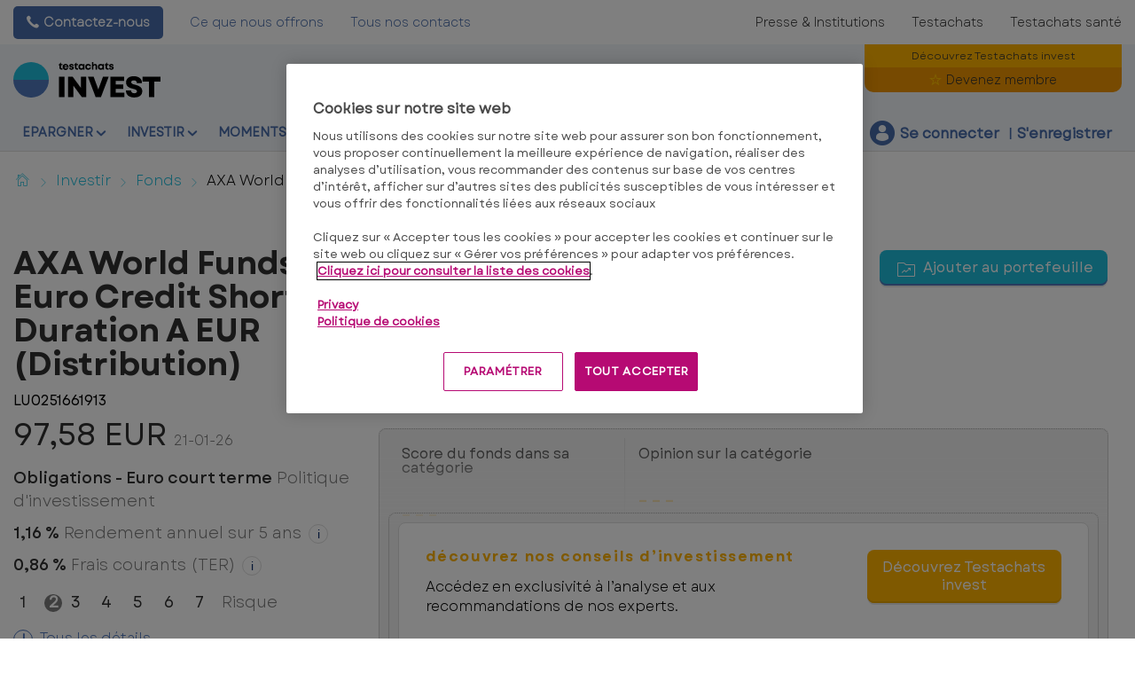

--- FILE ---
content_type: text/html; charset=utf-8
request_url: https://www.test-achats.be/invest/investir/fonds-investissement-sicav/axa-world-funds-euro-credit-short-duration-a-eur-distribution
body_size: 27012
content:




<!DOCTYPE html>
<!--[if IE 7]><html class="no-js lt-ie9 lt-ie8 ie7" lang="fr-BE"><![endif]-->
<!--[if IE 8]><html class="no-js lt-ie9 ie8" lang="fr-BE"><![endif]-->
<!--[if IE 9]><html class="no-js ie9" lang="fr-BE"><![endif]-->
<!--[if gt IE 8]><!-->
<html class="no-js" lang="fr-BE">
<!--<![endif]-->
<head>
    <meta charset="utf-8" />
    <meta content="width=device-width,initial-scale=1.0" name="viewport" />
    <meta content="on" http-equiv="cleartype" />
    <meta http-equiv="X-UA-Compatible" content="IE=edge,chrome=1" />
    <meta name="format-detection" content="telephone=no" />

    

<meta http-equiv="content-type" content="text/html; charset=UTF-8" />
<meta http-equiv="content-language" content="fr_BE" />
<meta name="decimal-separator" content="," />
<meta name="date-format" content="dd-MM-yy" />
<meta name="title" content="" />
<meta name="description" content="Caract&#233;ristiques de gestion et rendement du fonds de placement AXA World Funds Euro Credit Short Duration A EUR (Distribution) code ISIN :LU0251661913" />
<meta name="keywords" content="ISIN :LU0251661913, Cat&#233;gorie:Obligations - Euro court terme, Administrator :BNP Paribas Asset Management France, Devise:EUR" />
<meta name="isProduct" content="true" />
<meta name="scID" content="56af6a33-89ac-4e30-ab58-3cd5dc1435fc" />
<meta name="machine" content="CO-FSCCD-PRWWS5" />
<meta name="version" content="1.0.456.0" />
<meta name="virtualFolder" content="/invest/" />
<meta name="routingPrefix" content="invest" />
<meta name="antiForgeryToken" content="d72Ljhrt9AUpxjAuvvoSXf4MV-c6pLuOooyVAKg9mLJJaRZ-lWHk7hGoLJLQJWyLwwxCRpSZg2A1TjuEKpV95p78CiI1" />

    <link rel="alternate" type="application/rss+xml" title="" href="https://www.test-achats.be/invest/rss" />
    <meta name="robots" content="noarchive">

<!--Start OpenGraph zone-->
<meta property="og:image" content="https://www.test-achats.be/invest/-/media/fline/be/homepage/testachats-logo-invest-rgb.png?rev=93068d67-4c3b-44eb-b9e8-d4a330f050da&amp;hash=BD08AFA4849C847DED677A2A5C7D6B75" />
    <meta property="og:image:height" content="535" />
    <meta property="og:image:width" content="1374" />
        <meta property="og:image:alt" content="Testchats invest - Votre partenaire financier ind&#233;pendant" />
<meta property="og:title" content="AXA World Funds Euro Credit Short Duration A EUR (Distribution) - Fonds de placement - Testachats invest" />
<meta property="og:type" content="website" />

    <meta property="og:url" content="https://www.test-achats.be/invest/investir/fonds-investissement-sicav/axa-world-funds-euro-credit-short-duration-a-eur-distribution">

    <meta property="og:locale" content="fr_BE">

    <meta property="og:site_name" content="www.test-achats.be">


    <meta property="flapp:theme" content="Investment">
    <meta property="flapp:hub" content="Fonds">


<!--End OpenGraph zone-->
<!--Start Twitter Cards zone-->
<meta name="twitter:card" content="summary_large_image" />

<meta name="twitter:description" content="Caract&#233;ristiques de gestion et rendement du fonds de placement AXA World Funds Euro Credit Short Duration A EUR (Distribution) code ISIN :LU0251661913" />
<meta name="twitter:title" content="AXA World Funds Euro Credit Short Duration A EUR (Distribution) - Fonds de placement - Testachats invest" />
<meta property="twitter:image" content="https://www.test-achats.be/invest/-/media/fline/be/homepage/testachats-logo-invest-rgb.png?rev=93068d67-4c3b-44eb-b9e8-d4a330f050da&amp;hash=BD08AFA4849C847DED677A2A5C7D6B75" />
<!--End Twitter Cards zone -->


    <link rel="canonical" href="https://www.test-achats.be/invest/investir/fonds-investissement-sicav/axa-world-funds-euro-credit-short-duration-a-eur-distribution">

<meta property="search:image" content="" />
<meta property="search:title" content="AXA World Funds Euro Credit Short Duration A EUR (Distribution)" />

<!-- BEGIN HtmlHeaderTagsPlaceholder  -->
<title>AXA World Funds Euro Credit Short Duration A EUR (Distribution) - Fonds de placement - Testachats invest</title>
<meta name="filterOne" content="Investir" />
<meta name="filterTwo" content="Fonds " />
<meta name="filterType" content="Produits financiers" />
<meta name="pageTypeLabel" content="Produits financiers" />
<meta name="search:description" content="ISIN :LU0251661913, Cat&#233;gorie:Obligations - Euro court terme, Administrator :BNP Paribas Asset Management France, Devise:EUR" />


<!-- END HtmlHeaderTagsPlaceholder  -->


        <link rel="icon" type="image/png" sizes="192x192" href="/invest/-/media/fline/be/favicons/rebranding/favicon_android_192.png?rev=25e1c6a9-c4c7-4fad-bc64-7e9d1646eaaa&amp;mw=192mh%3d192&amp;hash=B8FED840820DA721AAE711641007D83C">
        <link rel="icon" type="image/png" sizes="57x57" href="/invest/-/media/fline/be/favicons/rebranding/favicon_apple_57.png?rev=72df5c47-5b5f-4e26-aa4d-3de87afb5427&amp;mw=57mh%3d57&amp;hash=680C2497D610531AAB59F324340A6298">
        <link rel="icon" type="image/png" sizes="60x60" href="/invest/-/media/fline/be/favicons/rebranding/favicon_apple_60.png?rev=c10e4af7-e0ed-446b-9546-bec297b56f7f&amp;mw=60mh%3d60&amp;hash=AD203AB034BFDF2D3C364BFB8346B3CC">
        <link rel="icon" type="image/png" sizes="72x72" href="/invest/-/media/fline/be/favicons/rebranding/favicon_apple_72.png?rev=186057a2-2cd0-4490-b146-4a1cd1a10c31&amp;mw=72mh%3d72&amp;hash=5CE8B463453D907EF1DF2865C306A67A">
        <link rel="icon" type="image/png" sizes="76x76" href="/invest/-/media/fline/be/favicons/rebranding/favicon_apple_76.png?rev=5eb5a9a7-3c2c-40e6-82a4-ca859a92fdd0&amp;mw=76mh%3d76&amp;hash=B724162F446D435FADBC0E809E8F11E1">
        <link rel="icon" type="image/png" sizes="114x114" href="/invest/-/media/fline/be/favicons/rebranding/favicon_apple_114.png?rev=c2cb57a8-368f-47ed-8036-53c1219a42c5&amp;mw=114mh%3d114&amp;hash=199FD6B08DC8BAC3289E4795A985CBA5">
        <link rel="icon" type="image/png" sizes="120x120" href="/invest/-/media/fline/be/favicons/rebranding/favicon_apple_120.png?rev=687c70a1-8056-4d78-af4e-8d10853a1a3b&amp;mw=120mh%3d120&amp;hash=6BE3C9B6F2BABEEC0E40F9C387FC5CAC">
        <link rel="icon" type="image/png" sizes="144x144" href="/invest/-/media/fline/be/favicons/rebranding/favicon_apple_144.png?rev=9794649c-1f16-4303-88b0-f8d003e97a35&amp;mw=144mh%3d144&amp;hash=350F71AAD83052BD886A4480D5F708C9">
        <link rel="icon" type="image/png" sizes="152x152" href="/invest/-/media/fline/be/favicons/rebranding/favicon_apple_152.png?rev=c8860b81-eb71-45a7-b53f-be1130a65e5d&amp;mw=152mh%3d152&amp;hash=ACC35A85FE9DEE5613A103818D54E061">
        <link rel="icon" type="image/png" sizes="180x180" href="/invest/-/media/fline/be/favicons/rebranding/favicon_apple_180.png?rev=adac130c-4531-47a7-914c-f7fa5a0f2406&amp;mw=180mh%3d180&amp;hash=484C8BE4ECC81C4D192287BD02DCE2DE">
        <link rel="icon" type="image/png" sizes="16x16" href="/invest/-/media/fline/be/favicons/rebranding/favicon_browser_16.png?rev=c5152d3d-1705-4f8e-9769-1998a54cb29a&amp;mw=16mh%3d16&amp;hash=42E4D069D1CAD6EAB458E6338458C9C8">
        <link rel="icon" type="image/png" sizes="32x32" href="/invest/-/media/fline/be/favicons/rebranding/favicon_browser_32.png?rev=7b6ca948-2132-4ee2-9c4c-084d3b5ced9e&amp;mw=32mh%3d32&amp;hash=C6A6E380549F6F1D70D7DAF2FDE8C01D">
        <link rel="icon" type="image/png" sizes="96x96" href="/invest/-/media/fline/be/favicons/rebranding/favicon_desktopandgoogletv_96.png?rev=961fcd85-e3fb-4bec-84f8-9ec61b32eb2a&amp;mw=96mh%3d96&amp;hash=C895EFA19E4714DD38FBE1AD50F1A8E4">



    <script type="text/javascript">var EC = EC || {};</script>
    <link rel="preconnect" href="https://p.ec-cloud.org" />
    <link rel="dns-prefetch" href="https://p.ec-cloud.org" />


        <!-- Using main design  -->
<link href="/invest/~/resource/bundles/css/fline/fr-be_invest_styles.bundle?v=4RtSj7T8Y5ec7evTgcI3MA_aiy5xzcmn97pnhMuRZxk1" rel="stylesheet"/>
    


  
    
    

    <link href="https://p.ec-cloud.org/fline/components/layout/0.92.0/layout_fr-be.min.css" rel="stylesheet" /><link href="https://p.ec-cloud.org/fline/components/layout/0.92.0/icons_fr-be.min.css" rel="stylesheet" /><link href="https://p.ec-cloud.org/common/icons/0.4.0/product-selectors/product-selectors.min.css" rel="stylesheet" /><link href="https://p.ec-cloud.org/common/icons/0.4.0/fline/fline.min.css" rel="stylesheet" /><link href="https://p.ec-cloud.org/common/icons/0.4.0/interface/interface.min.css" rel="stylesheet" /><link href="https://p.ec-cloud.org/common/icons/0.4.0/logos/logos.min.css" rel="stylesheet" />


    <link href="https://p.ec-cloud.org/aline/components/algolia-search/0.143.0/algolia-search_fr-be.min.css" rel="stylesheet" /><link href="https://p.ec-cloud.org/fline/components/algolia-fline/0.54.0/algolia-fline_fr-be.min.css" rel="stylesheet" /><link href="https://p.ec-cloud.org/fline/components/header2025/0.20.0/header2025_fr-be.min.css" rel="stylesheet" /><link href="https://p.ec-cloud.org/fline/components/breadcrumb/0.20.0/breadcrumb_fr-be.min.css" rel="stylesheet" /><link href="https://p.ec-cloud.org/fline/components/product-advice/0.37.0/product-advice_fr-be.min.css" rel="stylesheet" /><link href="https://p.ec-cloud.org/fline/components/portfolio-user-info/0.9.0/portfolio-user-info_fr-be.min.css" rel="stylesheet" /><link href="https://p.ec-cloud.org/fline/components/footer/0.81.0/footer_fr-be.min.css" rel="stylesheet" /><link href="https://p.ec-cloud.org/fline/components/scroll-to-top/0.14.0/scroll-to-top_fr-be.min.css" rel="stylesheet" />

    


    <!-- MP-->
    

    

    <script type="text/javascript" src="https://try.abtasty.com/2a179a1822ac1f21c70239518213254a.js"></script>
    
    <script>
                       dataLayer=[{"websiteType":"financial-content","userStatus":"Anonymous","isLogin":"false","commercialIdentity":"Anonymous User","pageType":"detailpage","contentType":"product","culture":"fr-BE","isFake":"false","isTechnical":"false","isInternalHuman":"false","user_status":"not_connected","URLPage":"https://www.test-achats.be/invest/investir/fonds-investissement-sicav/axa-world-funds-euro-credit-short-duration-a-eur-distribution","ItemID":"56af6a33-89ac-4e30-ab58-3cd5dc1435fc","pageLanguage":"fr","subTheme":"Fonds","theme":"Investment","productName":"prod axa-world-funds-euro-credit-short-duration-a-eur-distribution","productFamily":"Funds"}];
                </script>
    <script>(function (w, d, s, l, i) {
                        w[l] = w[l] || []; w[l].push({
                            'gtm.start':
                    new Date().getTime(),event:'gtm.js'});var f=d.getElementsByTagName(s)[0],
                    j=d.createElement(s),dl=l!='dataLayer'?'&l='+l:'';j.async=true;j.src=
                    'https://www.googletagmanager.com/gtm.js?id='+i+dl;j.className='optanon-category-C0001';f.parentNode.insertBefore(j,f);
            })(window,document,'script','dataLayer','GTM-W4KDD3M');</script>

</head>
<body>
    <!--googleoff: index-->
        <noscript>
        <iframe src="//www.googletagmanager.com/ns.html?id=GTM-W4KDD3M" height="0" width="0" style="display:none;visibility:hidden"></iframe>
    </noscript>


    
    




<header class="header2025">
    <input type="hidden" name="nullelement">
    <div data-js-guid="500c9c07-89be-483c-b8d1-6753451ccd69">
        <nav class="web4 hide-on-mobile relative no-margin" aria-label="desktop nav section">
            <div class="constrained">
                <div class="flex__row web4__links">
                    <ul class="mainLinks">
                        <li class="align-left">
                            <a href="tel: 02 542 32 00" class="contact">
                                Contactez-nous
                            </a>
<a href="/invest/avantages-membres" >Ce que nous offrons</a><a href="/invest/contactez-nous" >Tous nos contacts</a>                        </li>
                            <li><a href="https://www.test-achats.be/action?access=webfour&amp;r=TestAchatsInvest&amp;u=anonymous&amp;_gl=1*18rqlu7*_gcl_au*OTcxMTgwNzY3LjE3NjM2NDEwMTU.">Presse &amp; Institutions</a></li>
                            <li><a href="https://www.test-achats.be/?access=webfour&amp;r=TestAchatsInvest&amp;u=anonymous&amp;_gl=1*18rqlu7*_gcl_au*OTcxMTgwNzY3LjE3NjM2NDEwMTU.">Testachats</a></li>
                            <li><a href="https://www.test-achats.be/sante?access=webfour&amp;r=TestAchatsInvest&amp;u=anonymous&amp;_gl=1*1n5whci*_gcl_au*OTcxMTgwNzY3LjE3NjM2NDEwMTU." >Testachats sant&#233;</a></li>

                    </ul>
                </div>
            </div>
        </nav>



        <input type="checkbox" class="hidden themeCheckbox" id="checkbox-nav-desktop-hamburger" autocomplete="off">
        <input type="checkbox" class="hidden" id="checkbox-nav-mobile-hamburger" autocomplete="off">
        <input type="checkbox" class="hidden" id="checkbox-nav-mobile-search" autocomplete="off">

        <div class="header">
            <div class="constrained">
                <div class="flex__row header__wrapper">
                    <div class="flex__col-md-9 flex__col-xs-12 header__wrapper__common">
                        <div class="header__wrapper__common__main flex__row no-margin">
                            <div class="flex__col flex__col-xs-narrow no-padding mobile-only hamburger-mobile">
                                <label for="checkbox-nav-mobile-hamburger">
                                    <i class="icon-menu"></i>
                                </label>
                            </div>
                            <div class="flex__col flex__col-xs-narrow no-padding hide-on-mobile hamburger">
                                <label for="checkbox-nav-desktop-hamburger">
                                    <i class="icon-menu"></i>
                                </label>
                            </div>
                            <div class="flex__col-md-auto flex__col-xs-auto logo">
                                <a href="/invest/">
                                    <img src="/invest/-/media/fline/be/homepage/testachats-invest-logo-svg-rgb-nows-inverted.svg?rev=96ebd735-85d1-4fb9-b707-2693d7ce603c&amp;la=fr-BE&amp;hash=88747A905C23AA188A8AEBBD2D923843" class="no-margin mobile-only" alt="" />
                                    <img src="/invest/-/media/fline/be/homepage/testachats-invest-logo-svg-rgb-nows.svg?rev=ba562edd-0ab3-4ce1-9817-12cae6d5ec12&amp;la=fr-BE&amp;hash=9CC7CF3F9C31F82D27B19E8F644B0264" class="no-margin desktop-only" alt="Testachats invest" />
                                </a>
                            </div>
                            <div class="flex__col flex__col-xs-narrow no-padding mobile-only search-mobile">
                                <label for="checkbox-nav-mobile-search">
                                    <i class="icon-search-2"></i>
                                </label>
                            </div>
                            <div class="flex__col flex__col-xs-narrow no-padding mobile-only user">
                                    <a class="login" data-selector="login-mobile-button" href="#login"><span class="hidden">hidden login button</span></a>
                            </div>
                            

    <div class="flex__col flex__col-md-9 flex__col-xs-12 search">
        <div id="algolia-search"></div>
    </div>
    <script>
			var EC = window.EC || {}
			EC.AlgoliaSearch = {
				appId: "MBD0R5C7NW",
				apiKey: "1f43a4317cf5fd916fdadbab42a9bde0",
				indexName: "fr-fline-pro",
				indexNameSuggestions: "fr-fline-pro_query_suggestions",
				gaKey: "",
				userToken: "",
				sortByIndexName: "fr-fline-pro-publication-date-desc",
				historySuggestionsIndexName: "",
				searchPageUrl: "https://www.test-achats.be/invest/rechercher",
				culture: "fr-be",
				searchTerm: "",
				searchFiltersTerm: "",
				mode: 0,
				isDateVisible: true,
				pageTypesWithDate: [
      { "type": "training" },
      { "type": "analysis" },
      { "type": "news" },
      { "type": "editorial" }
],
				labels: {
					sortBy: "Trier par",
					filters: "Filtres",
					clearFilters: "Tout effacer",
					clearSearch: "Effacer la recherche",
					result: "résultat",
					results: "résultats",
					allResults: "Résultats pour \"{0}\"",
					provideSearchTerm: "Votre terme de recherche",
					errorOcurred: "Une erreur est survenue",
					search: "Recherche",
					showMore: "Voir plus",
					close: "Fermer",
					seeResults: "Résultats pour",
					categoryFilter: "Catégories",
					contentTypeFilter: "Types de contenu",
					relevanceSorting: "Pertinence",
					mostRecentSorting: "Le plus récent",
					autocompleteCategoryIn: "dans",
					autocompleteFillQueryWith: "Recherche",
					showingResultsPagination: "Affichage de {showingResults} résultats sur {totalResults}",
					scrollToTop: "Retour en haut",
					clearHistoryLabel: "",
					recentSearchesLabel: "",
					suggestedSearchLabel: "",
                    topResultsLabel: "",
				},
				styles: {
   "searchResult":{
      "section":"search-results margin--bottom-xlarge",
      "resultContainer":"flex__row",
      "publicationCard":{
         "container":"",
         "section":"search-card editorial",
         "header":"search-card--header",
         "imageLink":"search-card--img search-card--img-full",
         "image":"no-margin",
         "content":"search-card--editorial-content padding--left-medium padding--right-medium margin--bottom-medium",
         "meta":"search-card--meta",
         "title":"stronger",
         "titleLink":"global-black link-underline-never",
         "description":"search-card--description margin--top-xsmall",
         "pageTypeLabel":{
            "label":"search-card--category"
         },
         "publishedDate":{
            "date":"search-card--date"
         }
      },
      "productCard":{
         "container":"product",
         "section":"search-card",
         "header":"search-card--header",
         "imageLink":"search-card--img",
         "image":"no-margin",
         "content":"search-card--content padding--left-medium padding--right-medium margin--bottom-medium",
         "title":"uppercase margin--bottom-xsmall global-black stronger align-central",
         "description":"no-margin",
         "descriptionLink":"align-central"
      },
      "hubCard":{
         "container":"",
         "section":"search-card default search-card--grey",
         "header":"search-card--header",
         "imageLink":"search-card--img",
         "image":"no-margin",
         "content":"search-card--content padding--left-medium padding--right-medium margin--bottom-medium",
         "title":"margin--bottom-xsmall global-black stronger align-central",
         "description":"default no-margin align-central"
      },
      "highlighted":"highlight-keyword",
      "showMore":{
         "container":"align-central margin--top-small",
         "label":"btn btn--primary margin--bottom-xsmall"
      },
      "pagination":{
         "container":"align-central",
         "scrollToTopContainer":"margin--top-small",
         "scrollToTopButton":"btn btn--link"
      }
   },
   "searchFilters":{
      "root":"search-filter",
      "container":"search-filter--container",
      "widget":"search-filter--widget margin--bottom-medium",
      "iconClose":"icon icon-x",
      "iconFilters":"icon icon-filters",
      "iconAccordion":"icon icon-chevron-down",
      "quantitySelected":"qtt-selected",
      "bulletSelected":"bullet-selected",
      "mobile":{
         "header":"search-filter--mobile-header",
         "headerLabel":"search-filter--mobile-header-label",
         "footer":"search-filter--mobile-footer",
         "order":"search-filter--mobile-order",
         "closeButton":"close-button btn btn--link",
         "filterButton":"filter-button btn btn--primary",
         "submitButtonsContainer":"submit-buttons",
         "resetButton":"reset-button btn btn--tertiary",
         "submitButton":"submit-button btn btn--primary",
         "iconSubmitButton":"icon icon-chevron-right"
      },
      "currentFilters":{
         "container":"search-header--between align-top",
         "label":"search-header--filter-label",
         "desktop":"search-header--desktop-filters",
         "filterTag":"search-header--filter-tag",
         "clearFiltersButton":"search-header--clear-filters btn btn--link"
      },
      "sortBy":{
         "container":"search-header--desktop-order",
         "label":"label",
         "selectContainer":"has-uniform",
         "select":"search-sorting--select"
      }
   },
   "searchBar":{
      "form":"search-bar",
      "submitButton":"button search-bar--submit",
      "iconSubmitButton":"search-bar--icon icon-search-2",
      "resetButton":"button search-bar--reset",
      "iconResetButton":"search-bar--icon icon-x"
   },
   "searchNoResults":{
      "section":"search-no-results",
      "container":"flex__row constrained padding--top-large padding--bottom-xlarge",
      "description":"flex__col-xs-12 flex__col-md-8",
      "tagLayerDiv":"tglNoResultsPageDiv",
      "contactCenter":{
         "container":"flex__col-xs-12 flex__col-md-4",
         "contactCenter":"contact-center",
         "teaserContainer":"help-teaser help-teaser--has-glyph padding-small exclude-from-print",
         "teaserIcon":"help-teaser__icon",
         "iconContainer":"icon-stack",
         "icon":"icon-font icon-stack-1x icon--inverse icon-phone",
         "title":"gamma",
         "descriptionTop":"centi spacer-large",
         "phoneNumber":"gamma strong",
         "phoneNumberIcon":"icon-phone",
         "descriptionBottom":"centi spacer-large",
         "linkContainer":"centi last",
         "link":"chevron-link--after"
      }
   }
},
			}
    </script>


                        </div>
                        <div class="header__wrapper__common__navigation flex__row no-margin hide-on-mobile">
                            

                                <div class="header__wrapper__common__navigation__item" data-selector="main-navigation-item-1">
                                    <input type="checkbox" name="desktop-scrolltop-menu" id="desktop-scrolltop-menu-570ce5d1-0e1e-47e9-ad43-80948687a48c" class="hidden" autocomplete="off">
                                    <label class="flex__col flex__col-md-narrow" for="desktop-scrolltop-menu-570ce5d1-0e1e-47e9-ad43-80948687a48c">
                                            <span>Epargner</span>
                                    </label>
                                    <ul class="level2">

                                            <li class="level2__item" data-selector="main-navigation-link-1">
                                                <a href="/invest/epargner/compte-a-vue" >Payer</a>
                                            </li>
                                            <li class="level2__item" data-selector="main-navigation-link-2">
                                                <a href="/invest/epargner/epargne" >Epargner</a>
                                            </li>
                                            <li class="level2__item" data-selector="main-navigation-link-3">
                                                <a href="/invest/epargner/fiscalite-et-droits" >Fiscalit&#233; &amp; Droits</a>
                                            </li>

                                        <li class="level__seeAllLink">
                                            <a href="/invest/epargner" >Tout sur &quot;&#201;pargner&quot;</a>
                                        </li>
                                    </ul>
                                </div>
                                <div class="header__wrapper__common__navigation__item" data-selector="main-navigation-item-2">
                                    <input type="checkbox" name="desktop-scrolltop-menu" id="desktop-scrolltop-menu-e5324ccb-9509-4cad-aba0-78341b0256e7" class="hidden" autocomplete="off">
                                    <label class="flex__col flex__col-md-narrow" for="desktop-scrolltop-menu-e5324ccb-9509-4cad-aba0-78341b0256e7">
                                            <span>Investir</span>
                                    </label>
                                    <ul class="level2">

                                            <li class="level2__item" data-selector="main-navigation-link-1">
                                                <a href="/invest/nos-strategies-et-portefeuilles-types/investisseur-equilibre" target="_top" >Nos strat&#233;gies et portefeuilles types</a>
                                            </li>
                                            <li class="level2__item" data-selector="main-navigation-link-2">
                                                <a href="/invest/investir/etf" >ETF</a>
                                            </li>
                                            <li class="level2__item" data-selector="main-navigation-link-3">
                                                <a href="/invest/investir/fonds-investissement-sicav" target="_top" >Fonds</a>
                                            </li>
                                            <li class="level2__item" data-selector="main-navigation-link-4">
                                                <a href="/invest/investir/actions" target="_top" >Actions</a>
                                            </li>
                                            <li class="level2__item" data-selector="main-navigation-link-5">
                                                <a href="/invest/investir/obligations" target="_top" >Obligations</a>
                                            </li>
                                            <li class="level2__item" data-selector="main-navigation-link-6">
                                                <a href="/invest/investir/crypto" >Crypto</a>
                                            </li>
                                            <li class="level2__item" data-selector="main-navigation-link-7">
                                                <a href="/invest/investir/marches-et-devises" target="_top" >March&#233;s et Devises</a>
                                            </li>
                                            <li class="level2__item" data-selector="main-navigation-link-8">
                                                <a href="/invest/investir/immobilier" target="_top" >Immobilier</a>
                                            </li>
                                            <li class="level2__item" data-selector="main-navigation-link-9">
                                                <a href="/invest/investir/fiscalite-et-droits" >Fiscalit&#233; &amp; Droits</a>
                                            </li>

                                        <li class="level__seeAllLink">
                                            <a href="/invest/investir" >Tout sur &quot;Investir&quot;</a>
                                        </li>
                                    </ul>
                                </div>
                                <div class="header__wrapper__common__navigation__item" data-selector="main-navigation-item-3">
                                    <input type="checkbox" name="desktop-scrolltop-menu" id="desktop-scrolltop-menu-46b3a0cf-5a8b-4885-9e10-5d9d68500f3f" class="hidden" autocomplete="off">
                                    <label class="flex__col flex__col-md-narrow" for="desktop-scrolltop-menu-46b3a0cf-5a8b-4885-9e10-5d9d68500f3f">
                                            <span>Moments-cl&#233;s</span>
                                    </label>
                                    <ul class="level2">

                                            <li class="level2__item" data-selector="main-navigation-link-1">
                                                <a href="/invest/moments-cles/habitation" >Habitation</a>
                                            </li>
                                            <li class="level2__item" data-selector="main-navigation-link-2">
                                                <a href="/invest/epargner/epargne-pension" >Pension</a>
                                            </li>

                                        <li class="level__seeAllLink">
                                            <a href="/invest/moments-cles" >Tout sur &quot;Moments-cl&#233;s&quot;</a>
                                        </li>
                                    </ul>
                                </div>
                                <div class="header__wrapper__common__navigation__item" data-selector="main-navigation-item-4">
                                    <input type="checkbox" name="desktop-scrolltop-menu" id="desktop-scrolltop-menu-ec40fa69-e0a6-41b9-8f07-de5c17cb424b" class="hidden" autocomplete="off">
                                    <label class="flex__col flex__col-md-narrow" for="desktop-scrolltop-menu-ec40fa69-e0a6-41b9-8f07-de5c17cb424b">
                                            <span>Formation</span>
                                    </label>
                                    <ul class="level2">

                                            <li class="level2__item" data-selector="main-navigation-link-1">
                                                <a href="/invest/formation-financiere/argent" >Argent et Epargne</a>
                                            </li>
                                            <li class="level2__item" data-selector="main-navigation-link-2">
                                                <a href="/invest/formation-financiere/investir" >Investir</a>
                                            </li>
                                            <li class="level2__item" data-selector="main-navigation-link-3">
                                                <a href="/invest/formation-financiere/assurance-vie" >Assurance-vie</a>
                                            </li>
                                            <li class="level2__item" data-selector="main-navigation-link-4">
                                                <a href="/invest/formation-financiere/pret" >Pr&#234;t hypoth&#233;caire</a>
                                            </li>
                                            <li class="level2__item" data-selector="main-navigation-link-5">
                                                <a href="/invest/formation-financiere/pension" >Pension</a>
                                            </li>

                                        <li class="level__seeAllLink">
                                            <a href="/invest/formation-financiere" >Tous les modules</a>
                                        </li>
                                    </ul>
                                </div>


                            

                            

                            <div class="header__wrapper__common__navigation__navigation-user">
                                <div>

                                    <div class="navigation-user__container">
                                        <ul class="navigation-user">
                                                <li data-selector="navigation-user-item">
        <a class="navigation-user__button js-icon-not-click js-hassubitems" href="#">
            <i class="icon icon--small icon-fline-calculator main-icon"></i>
            <span class="">Outils</span>
        </a>
        <div data-selector="tools-navigation-menu" class="navigation-dropdown navigation-dropdown--right">
            <div class="navigation-dropdown__block navigation-dropdown__block--primary">
                <div class="navigation-dropdown__inner clearfix">
                    <h1 class="navigation-dropdown__highlight"></h1>
                    <ul>
                                <li class="">
<a href="/invest/tools/convertisseur de devises" data-selector="tool-link" target="_top" data-tool="currency-convertor" title="Calculez les taux de change en toute facilit&#233; avec notre convertisseur de devises" >Convertisseur de devises                                            <span class="navigation-dropdown__subtext--light">Calculez les taux de change en toute facilit&#233; avec notre convertisseur de devises</span>
</a>                                </li>
                                <li class="">
<a href="/invest/tools/crypto-monnaies-convertisseur#cryptoconverter" data-selector="tool-link" data-tool="cryptocurrency-converter" >Convertisseur de cryptomonnaies</a>                                </li>
                                <li class="">
<a href="/invest/tools/cours-cryptomonnaies" data-selector="tool-link" data-tool="cryptotable" >Cours des cryptomonnaies</a>                                </li>
                                <li class="">
<a href="/invest/tools/calculateur-du-prix-de-l-or" data-selector="tool-link" data-tool="goudprijscalculator" >Calculateur du prix de l&#39;or</a>                                </li>
                                <li class="divider-top">
<a href="/invest/lexicon" data-selector="tool-link" target="_top" data-tool="lexicon" title="Vous recherchez la d&#233;finition d’un terme ? Consultez notre lexique. Vous y trouverez l&#39;explication de plus de 600 termes du domaine financier" >Lexique financier</a>                                </li>
                                <li class="">
<a href="/invest/tools/changements-de-conseils-actions#changedadvicesshares-2199E25432EA4F8CA64CB2BB5B2D8527" data-selector="tool-link" target="_top" data-tool="change-of-advice-shares" >Changements de conseils actions</a>                                </li>
                                <li class="">
<a href="/invest/tools/changements-de-score-etf#changedadvicesetfs-812BB46E2E944D8A811DC9E029D12FE6" data-selector="tool-link" data-tool="change-of-advice-etfs" >Changements de score ETF</a>                                </li>
                                <li class="">
<a href="/invest/tools/changements-de-score-fonds#changedadvicesfunds-D8AEB56E9F4F4874B067847F927DCAE3" data-selector="tool-link" data-tool="change-of-advice-funds" >Changements de score fonds</a>                                </li>
                                <li class="">
<a href="/invest/tools/changements-de-conseils-obligations#changedadvices-A380BAD806EC45B19039F7084F8C0188" data-selector="tool-link" data-tool="change-of-advices-bonds" >Changements de conseils obligations</a>                                </li>
                    </ul>
                </div>
            </div>

        </div>
    </li>


                                            <li data-selector="navigation-user-item">
                                                <a class="navigation-user__button js-hassubitems" data-selector="alerts-button" href="#" reference="9f69a6a7-92b1-4f21-a061-5251a4a7090a" aria-label="alerts button">
                                                    <i class="icon icon--small icon-fline-bel main-icon"></i>
                                                    <span class="">Alertes</span>
                                                </a>
                                                


<div data-type="FLineHeader2025Controller" data-js-guid="d775e91d-fe1e-4054-876b-c97eeed28285" data-rendering="Header2025" data-datasource="{D22E3179-9129-475C-8436-FAEEA663512A}">
    

<div class="navigation-dropdown navigation-dropdown--right" data-selector="HeaderAlerts">
    <div class="navigation-dropdown__block navigation-dropdown__block--primary">
        <div class="navigation-dropdown__inner clearfix">
            <div data-selector="AlertsAsyncContent">

                <div>
                    <p>
                        <b>Mes alertes</b>
                    </p>
                    <p class="navigation-dropdown__subtext">Recevez un e-mail dès que nous publions une nouvelle analyse ou une nouvelle recommandation sur un placement !</p>
                </div>

                
                <ul class="switch-menu" style="position: relative;">
    <li>
        <div>
            <div class="switch__label">
                <span>Actions</span>
            </div>
            <div class="switch">
                <input id="alert0907613e37d741c0816837501d8769fc" class="switch-toggle--round" type="checkbox"
                       disabled="disabled"
                       data-alert-type="Shares" />
                <label for="alert0907613e37d741c0816837501d8769fc"></label>
            </div>
        </div>
    </li>
    <li>
        <div>
            <div class="switch__label">
                <span>Fonds</span>
            </div>
            <div class="switch">
                <input id="alert7351767b8bc64053b6e07ca75e67d52a" class="switch-toggle--round" type="checkbox"
                       disabled="disabled"
                       data-alert-type="Funds" />
                <label for="alert7351767b8bc64053b6e07ca75e67d52a"></label>
            </div>
        </div>
    </li>
    <li>
        <div>
            <div class="switch__label">
                <span>Obligations</span>
            </div>
            <div class="switch">
                <input id="alertb654ef661b4f4fee8b3267dec1cca51d" class="switch-toggle--round" type="checkbox"
                       disabled="disabled"
                       data-alert-type="Bonds" />
                <label for="alertb654ef661b4f4fee8b3267dec1cca51d"></label>
            </div>
        </div>
    </li>
    <li>
        <div>
            <div class="switch__label">
                <span>Immobilier</span>
            </div>
            <div class="switch">
                <input id="alert4270a455790446338d23297c95ae6b4c" class="switch-toggle--round" type="checkbox"
                       disabled="disabled"
                       data-alert-type="RealEstateInvestTrusts" />
                <label for="alert4270a455790446338d23297c95ae6b4c"></label>
            </div>
        </div>
    </li>
            <div class="my-portfolio-graph__message">
                <span class="subtitle--tertiary">Exclusivité Membres</span>
                <p>L'envoi d'e-mail d'alertes est réservé à nos membres</p>
            </div>
    <li>
        <div>
            <div class="switch__label">
                <span>Produits d&#39;&#233;pargne</span>
            </div>
            <div class="switch">
                <input id="alertff68c672bfa648f3a957d9a7f066e096" class="switch-toggle--round" type="checkbox"
                       disabled="disabled"
                       data-alert-type="SavingAccounts" />
                <label for="alertff68c672bfa648f3a957d9a7f066e096"></label>
            </div>
        </div>
    </li>
    <li>
        <div>
            <div class="switch__label">
                <span>March&#233;s et Devises</span>
            </div>
            <div class="switch">
                <input id="alert73486d80309040f8acf10bf9216cd3e7" class="switch-toggle--round" type="checkbox"
                       disabled="disabled"
                       data-alert-type="Markets" />
                <label for="alert73486d80309040f8acf10bf9216cd3e7"></label>
            </div>
        </div>
    </li>
    <li>
        <div>
            <div class="switch__label">
                <span>Publications</span>
            </div>
            <div class="switch">
                <input id="alert8adc61e20a1944caba766c804b37b254" class="switch-toggle--round" type="checkbox"
                       disabled="disabled"
                       data-alert-type="MagazinesInvest" />
                <label for="alert8adc61e20a1944caba766c804b37b254"></label>
            </div>
        </div>
    </li>
                </ul>
                <div class="navigation-dropdown__close bp3-hide ">
                    <i class="icon icon-fline-accountmenuarrow-up icon--xsmall"></i>
                </div>
            </div>
        </div>
    </div>
</div>





</div>

                                            </li>
                                            <li class="">
                                                <a class="navigation-user__button " data-selector="myportfolio-navigation-button" href="/invest/mon-portefeuille">
                                                    <i class="icon icon--small icon-fline-file-powerpoint main-icon left "></i> <span class="portfolio">Mon portefeuille</span>
                                                </a>
                                            </li>
                                        </ul>
                                    </div>


                                </div>
                            </div>
                            
                        </div>
                    </div>
                    <div class="flex__col-md-3 hide-on-mobile header__wrapper__desktop">
                        <div class="header__wrapper__desktop__marketing flex__row no-margin">
                                <a href="https://invest.test-achats.be/ng/?prm_id_c=NF0013&amp;cop_id_c=Header&amp;par_id_c=1monthfree" class="hide-on-mobile manchette-link" aria-label="Marketing box">

                                    <div class="manchette row flex__row no-margin">
                                        <div class="flex__col-12 text">Découvrez Testachats invest</div>
                                        <div class="flex__col-12 status">
                                            <span class="star">Devenez membre</span>
                                        </div>
                                    </div>

                                </a>
                        </div>

                        <div class="header__wrapper__desktop__user-info flex__row no-margin">
                                <label class="login" href="#authentication-modal" data-selector="login-button" for="">
                                    <span>Se connecter</span>
                                </label>
                                <strong class="separator">|</strong>
                                <label class="register" for="">
                                    <a href="/invest/devenez-supporter" >S&#39;enregistrer</a>
                                </label>
                        </div>
                    </div>
                </div>
            </div>
        </div>

        <nav class="menu" aria-label="mobile/sticky navigation">
            <div class="constrained relative">
                <div class="flex__row menu-container">
                    <ul class="level1">
                        
                            <!-- theme-570ce5d1-0e1e-47e9-ad43-80948687a48c -->
                            <li class="level1__item theme-570ce5d1-0e1e-47e9-ad43-80948687a48c">
                                <input type="checkbox" class="hidden level2Checkbox" id="menu-theme-570ce5d1-0e1e-47e9-ad43-80948687a48c" autocomplete="off">
                                <label for="menu-theme-570ce5d1-0e1e-47e9-ad43-80948687a48c" class="main">
                                    <span>Epargner</span>
                                </label>
                                <ul class="level2">
                                        <li class="level2__item">
                                            <a href="/invest/epargner/compte-a-vue" >Payer</a>
                                        </li>
                                        <li class="level2__item">
                                            <a href="/invest/epargner/epargne" >Epargner</a>
                                        </li>
                                        <li class="level2__item">
                                            <a href="/invest/epargner/fiscalite-et-droits" >Fiscalit&#233; &amp; Droits</a>
                                        </li>

                                    <li class="level__seeAllLink">
                                        <a href="/invest/epargner" >Tout sur &quot;&#201;pargner&quot;</a>
                                    </li>
                                </ul>
                            </li>
                            <!-- theme-e5324ccb-9509-4cad-aba0-78341b0256e7 -->
                            <li class="level1__item theme-e5324ccb-9509-4cad-aba0-78341b0256e7">
                                <input type="checkbox" class="hidden level2Checkbox" id="menu-theme-e5324ccb-9509-4cad-aba0-78341b0256e7" autocomplete="off">
                                <label for="menu-theme-e5324ccb-9509-4cad-aba0-78341b0256e7" class="main">
                                    <span>Investir</span>
                                </label>
                                <ul class="level2">
                                        <li class="level2__item">
                                            <a href="/invest/nos-strategies-et-portefeuilles-types/investisseur-equilibre" target="_top" >Nos strat&#233;gies et portefeuilles types</a>
                                        </li>
                                        <li class="level2__item">
                                            <a href="/invest/investir/etf" >ETF</a>
                                        </li>
                                        <li class="level2__item">
                                            <a href="/invest/investir/fonds-investissement-sicav" target="_top" >Fonds</a>
                                        </li>
                                        <li class="level2__item">
                                            <a href="/invest/investir/actions" target="_top" >Actions</a>
                                        </li>
                                        <li class="level2__item">
                                            <a href="/invest/investir/obligations" target="_top" >Obligations</a>
                                        </li>
                                        <li class="level2__item">
                                            <a href="/invest/investir/crypto" >Crypto</a>
                                        </li>
                                        <li class="level2__item">
                                            <a href="/invest/investir/marches-et-devises" target="_top" >March&#233;s et Devises</a>
                                        </li>
                                        <li class="level2__item">
                                            <a href="/invest/investir/immobilier" target="_top" >Immobilier</a>
                                        </li>
                                        <li class="level2__item">
                                            <a href="/invest/investir/fiscalite-et-droits" >Fiscalit&#233; &amp; Droits</a>
                                        </li>

                                    <li class="level__seeAllLink">
                                        <a href="/invest/investir" >Tout sur &quot;Investir&quot;</a>
                                    </li>
                                </ul>
                            </li>
                            <!-- theme-46b3a0cf-5a8b-4885-9e10-5d9d68500f3f -->
                            <li class="level1__item theme-46b3a0cf-5a8b-4885-9e10-5d9d68500f3f">
                                <input type="checkbox" class="hidden level2Checkbox" id="menu-theme-46b3a0cf-5a8b-4885-9e10-5d9d68500f3f" autocomplete="off">
                                <label for="menu-theme-46b3a0cf-5a8b-4885-9e10-5d9d68500f3f" class="main">
                                    <span>Moments-cl&#233;s</span>
                                </label>
                                <ul class="level2">
                                        <li class="level2__item">
                                            <a href="/invest/moments-cles/habitation" >Habitation</a>
                                        </li>
                                        <li class="level2__item">
                                            <a href="/invest/epargner/epargne-pension" >Pension</a>
                                        </li>

                                    <li class="level__seeAllLink">
                                        <a href="/invest/moments-cles" >Tout sur &quot;Moments-cl&#233;s&quot;</a>
                                    </li>
                                </ul>
                            </li>
                            <!-- theme-ec40fa69-e0a6-41b9-8f07-de5c17cb424b -->
                            <li class="level1__item theme-ec40fa69-e0a6-41b9-8f07-de5c17cb424b">
                                <input type="checkbox" class="hidden level2Checkbox" id="menu-theme-ec40fa69-e0a6-41b9-8f07-de5c17cb424b" autocomplete="off">
                                <label for="menu-theme-ec40fa69-e0a6-41b9-8f07-de5c17cb424b" class="main">
                                    <span>Formation</span>
                                </label>
                                <ul class="level2">
                                        <li class="level2__item">
                                            <a href="/invest/formation-financiere/argent" >Argent et Epargne</a>
                                        </li>
                                        <li class="level2__item">
                                            <a href="/invest/formation-financiere/investir" >Investir</a>
                                        </li>
                                        <li class="level2__item">
                                            <a href="/invest/formation-financiere/assurance-vie" >Assurance-vie</a>
                                        </li>
                                        <li class="level2__item">
                                            <a href="/invest/formation-financiere/pret" >Pr&#234;t hypoth&#233;caire</a>
                                        </li>
                                        <li class="level2__item">
                                            <a href="/invest/formation-financiere/pension" >Pension</a>
                                        </li>

                                    <li class="level__seeAllLink">
                                        <a href="/invest/formation-financiere" >Tous les modules</a>
                                    </li>
                                </ul>
                            </li>

                        

                        

                        <div class="navigation-user__container">
                            <ul class="navigation-user">
                                    <li data-selector="navigation-user-item">
        <a class="navigation-user__button js-icon-not-click js-hassubitems" href="#">
            <i class="icon icon--small icon-fline-calculator main-icon"></i>
            <span class="">Outils</span>
        </a>
        <div data-selector="tools-navigation-menu" class="navigation-dropdown navigation-dropdown--right">
            <div class="navigation-dropdown__block navigation-dropdown__block--primary">
                <div class="navigation-dropdown__inner clearfix">
                    <h1 class="navigation-dropdown__highlight"></h1>
                    <ul>
                                <li class="">
<a href="/invest/tools/convertisseur de devises" data-selector="tool-link" target="_top" data-tool="currency-convertor" title="Calculez les taux de change en toute facilit&#233; avec notre convertisseur de devises" >Convertisseur de devises                                            <span class="navigation-dropdown__subtext--light">Calculez les taux de change en toute facilit&#233; avec notre convertisseur de devises</span>
</a>                                </li>
                                <li class="">
<a href="/invest/tools/crypto-monnaies-convertisseur#cryptoconverter" data-selector="tool-link" data-tool="cryptocurrency-converter" >Convertisseur de cryptomonnaies</a>                                </li>
                                <li class="">
<a href="/invest/tools/cours-cryptomonnaies" data-selector="tool-link" data-tool="cryptotable" >Cours des cryptomonnaies</a>                                </li>
                                <li class="">
<a href="/invest/tools/calculateur-du-prix-de-l-or" data-selector="tool-link" data-tool="goudprijscalculator" >Calculateur du prix de l&#39;or</a>                                </li>
                                <li class="divider-top">
<a href="/invest/lexicon" data-selector="tool-link" target="_top" data-tool="lexicon" title="Vous recherchez la d&#233;finition d’un terme ? Consultez notre lexique. Vous y trouverez l&#39;explication de plus de 600 termes du domaine financier" >Lexique financier</a>                                </li>
                                <li class="">
<a href="/invest/tools/changements-de-conseils-actions#changedadvicesshares-2199E25432EA4F8CA64CB2BB5B2D8527" data-selector="tool-link" target="_top" data-tool="change-of-advice-shares" >Changements de conseils actions</a>                                </li>
                                <li class="">
<a href="/invest/tools/changements-de-score-etf#changedadvicesetfs-812BB46E2E944D8A811DC9E029D12FE6" data-selector="tool-link" data-tool="change-of-advice-etfs" >Changements de score ETF</a>                                </li>
                                <li class="">
<a href="/invest/tools/changements-de-score-fonds#changedadvicesfunds-D8AEB56E9F4F4874B067847F927DCAE3" data-selector="tool-link" data-tool="change-of-advice-funds" >Changements de score fonds</a>                                </li>
                                <li class="">
<a href="/invest/tools/changements-de-conseils-obligations#changedadvices-A380BAD806EC45B19039F7084F8C0188" data-selector="tool-link" data-tool="change-of-advices-bonds" >Changements de conseils obligations</a>                                </li>
                    </ul>
                </div>
            </div>

        </div>
    </li>


                                <li data-selector="navigation-user-item">
                                    <a class="navigation-user__button js-hassubitems" data-selector="alerts-button" href="#" reference="293653fd-f20c-450f-aa2a-87a25ed49914" aria-label="alerts button">
                                        <i class="icon icon--small icon-fline-bel main-icon"></i>
                                        <span class="">Alertes</span>
                                    </a>
                                    


<div data-type="FLineHeader2025Controller" data-js-guid="d2483726-0f2f-4215-b95e-18e4a4f885fb" data-rendering="Header2025" data-datasource="{D22E3179-9129-475C-8436-FAEEA663512A}">
    

<div class="navigation-dropdown navigation-dropdown--right" data-selector="HeaderAlerts">
    <div class="navigation-dropdown__block navigation-dropdown__block--primary">
        <div class="navigation-dropdown__inner clearfix">
            <div data-selector="AlertsAsyncContent">

                <div>
                    <p>
                        <b>Mes alertes</b>
                    </p>
                    <p class="navigation-dropdown__subtext">Recevez un e-mail dès que nous publions une nouvelle analyse ou une nouvelle recommandation sur un placement !</p>
                </div>

                
                <ul class="switch-menu" style="position: relative;">
    <li>
        <div>
            <div class="switch__label">
                <span>Actions</span>
            </div>
            <div class="switch">
                <input id="alert93f6c019a15240a99bc49665c09aacce" class="switch-toggle--round" type="checkbox"
                       disabled="disabled"
                       data-alert-type="Shares" />
                <label for="alert93f6c019a15240a99bc49665c09aacce"></label>
            </div>
        </div>
    </li>
    <li>
        <div>
            <div class="switch__label">
                <span>Fonds</span>
            </div>
            <div class="switch">
                <input id="alert56730c6328ac41499bea30b54f0f2f3e" class="switch-toggle--round" type="checkbox"
                       disabled="disabled"
                       data-alert-type="Funds" />
                <label for="alert56730c6328ac41499bea30b54f0f2f3e"></label>
            </div>
        </div>
    </li>
    <li>
        <div>
            <div class="switch__label">
                <span>Obligations</span>
            </div>
            <div class="switch">
                <input id="alert5789e3e990c04cb883aee8f5e9e4cc14" class="switch-toggle--round" type="checkbox"
                       disabled="disabled"
                       data-alert-type="Bonds" />
                <label for="alert5789e3e990c04cb883aee8f5e9e4cc14"></label>
            </div>
        </div>
    </li>
    <li>
        <div>
            <div class="switch__label">
                <span>Immobilier</span>
            </div>
            <div class="switch">
                <input id="alert77a2bc9a05d34c08955f614460b45b3a" class="switch-toggle--round" type="checkbox"
                       disabled="disabled"
                       data-alert-type="RealEstateInvestTrusts" />
                <label for="alert77a2bc9a05d34c08955f614460b45b3a"></label>
            </div>
        </div>
    </li>
            <div class="my-portfolio-graph__message">
                <span class="subtitle--tertiary">Exclusivité Membres</span>
                <p>L'envoi d'e-mail d'alertes est réservé à nos membres</p>
            </div>
    <li>
        <div>
            <div class="switch__label">
                <span>Produits d&#39;&#233;pargne</span>
            </div>
            <div class="switch">
                <input id="alert6f0b3c4e24c74c64a26c77f565871dc3" class="switch-toggle--round" type="checkbox"
                       disabled="disabled"
                       data-alert-type="SavingAccounts" />
                <label for="alert6f0b3c4e24c74c64a26c77f565871dc3"></label>
            </div>
        </div>
    </li>
    <li>
        <div>
            <div class="switch__label">
                <span>March&#233;s et Devises</span>
            </div>
            <div class="switch">
                <input id="alertfd05c43ff00c4797a9cafeb90aabdcea" class="switch-toggle--round" type="checkbox"
                       disabled="disabled"
                       data-alert-type="Markets" />
                <label for="alertfd05c43ff00c4797a9cafeb90aabdcea"></label>
            </div>
        </div>
    </li>
    <li>
        <div>
            <div class="switch__label">
                <span>Publications</span>
            </div>
            <div class="switch">
                <input id="alert682fcc1f34bc4428bb71aad47c0267bc" class="switch-toggle--round" type="checkbox"
                       disabled="disabled"
                       data-alert-type="MagazinesInvest" />
                <label for="alert682fcc1f34bc4428bb71aad47c0267bc"></label>
            </div>
        </div>
    </li>
                </ul>
                <div class="navigation-dropdown__close bp3-hide ">
                    <i class="icon icon-fline-accountmenuarrow-up icon--xsmall"></i>
                </div>
            </div>
        </div>
    </div>
</div>





</div>

                                </li>
                                <li class="">
                                    <a class="navigation-user__button " href="/invest/mon-portefeuille">
                                        <i class="icon icon--small icon-fline-file-powerpoint main-icon left "></i> <span class="portfolio">Mon portefeuille</span>
                                    </a>
                                </li>
                            </ul>
                        </div>

                        


                        <ul class="menu-container__additional-menu">
                            <li><a href="tel: 02 542 32 00" class="btn"><i class="icon-fline-phone"></i> Contactez-nous</a></li>
                                <li><a href="/invest/avantages-membres" >Ce que nous offrons</a></li>
                                <li><a href="/invest/contactez-nous" >Tous nos contacts</a></li>
                                                            <li><a href="https://www.test-achats.be/action?access=webfour&amp;r=TestAchatsInvest&amp;u=anonymous&amp;_gl=1*18rqlu7*_gcl_au*OTcxMTgwNzY3LjE3NjM2NDEwMTU.">Presse &amp; Institutions</a></li>
                                <li><a href="https://www.test-achats.be/?access=webfour&amp;r=TestAchatsInvest&amp;u=anonymous&amp;_gl=1*18rqlu7*_gcl_au*OTcxMTgwNzY3LjE3NjM2NDEwMTU.">Testachats</a></li>
                                <li><a href="https://www.test-achats.be/sante?access=webfour&amp;r=TestAchatsInvest&amp;u=anonymous&amp;_gl=1*1n5whci*_gcl_au*OTcxMTgwNzY3LjE3NjM2NDEwMTU." >Testachats sant&#233;</a></li>
                                                    </ul>
                    </ul>
                </div>
            </div>
                <div class="footer">
                    <a class="btn" href="https://invest.test-achats.be/ng/">
                        <span class="footer__main">Devenez membre</span>
                        <span class="footer__sub">Découvrez Testachats invest</span>
                    </a>
                </div>
        </nav>
    </div>
</header>



    


<div data-type="FLineHeaderController" data-js-guid="e6cfe413-b0b3-43ab-82fa-1ed581d47818" data-rendering="AccountModals" data-datasource="">
    


<div id="modal-registration" class="modal modal--form-box mfp-hide modal--registration modal--feff-registration" data-login-url="https://login.test-achats.be/?wa=wsignin1.0&amp;wtrealm=eur%3a%2f%2feuroconsumers.pro.flinesc.fr-be%2f&amp;wreply=https%3A%2F%2Fwww.test-achats.be%2Finvest%2FFLineAPI%2FFlineHeader%2FSendLoginOkMessage%2F4a3558c4-732b-440e-8e16-5a5d397d8c23%3F_cta_&amp;ectx=Y3Q6ZnVuZC1kZXRhaWwtcGFnZQ&amp;customstyle=flinescbe"
     data-login-title="Connectez-vous"
     data-register-url="https://login.test-achats.be/?wa=registeruser1.0&amp;wtrealm=eur%3a%2f%2feuroconsumers.pro.flinesc.fr-be%2f&amp;wreply=%2Finvest%2FFLineAPI%2FFLineSendFinalizationEmail%2FFinishAccountConfirmation%2F4a3558c4-732b-440e-8e16-5a5d397d8c23%3F_cta_&amp;ectx=Y3Q6ZnVuZC1kZXRhaWwtcGFnZQ&amp;customstyle=flinescbe" style="max-width:100%">
    <div class="tabs">
        <ul>
            <li class="tab">
                <a href="#tabs-1" data-selector="authentication-tab-login"
                   data-loginreturnurl="https://www.test-achats.be/invest/FLineAPI/FlineHeader/SendLoginOkMessage/4a3558c4-732b-440e-8e16-5a5d397d8c23?_cta_"
                   data-campaigntrackingqs="int_campaign=FFHEADE0X&amp;int_source=PRODUCT&amp;int_medium=DETAILPA&amp;int_content=none&amp;int_term=none">Connectez-vous</a>
            </li>


        </ul>
        <div id="tabs-1" class="tab-content">
            <p data-selector="login-iframe" style="text-align: center;"></p>
            <div style="text-align: center;">
                    <p>Pas encore de compte?</p>
<a href="/invest/offre" class="btn btn--member" rel="nofollow" >D&#233;couvrez notre offre</a>            </div>
        </div>
        <div id="tabs-2" class="tab-content">
            <p data-selector="register-iframe" style="text-align: center;"></p>
        </div>
    </div>
</div>
<div id="dlvalues" data-dl-contenttype="PRODUCT" data-dl-pagetype="DETAILPA"></div>

    <div id="identify-modal" class="modal modal--form-box mfp-hide modal--sign-box" data-loaded="false">
    </div>

<div id="feff-identified-resend-activation" class="modal modal--form-box mfp-hide"></div>


</div>


    <!--googleon: index-->
    <main role="main" id="main">
        

        


<div data-type="FLineBreadcrumbController" data-js-guid="f355939f-b29f-4b42-8284-d04984d4a71c" data-rendering="Breadcrumb" data-datasource="">
    
<div class="content  content--ex-bottom">
    <div class=" constrained">
        <div class="grid-wrap">
            <div class="grid-col bp4-col-full">
                


<div data-type="FLineBreadcrumbController" data-js-guid="f355939f-b29f-4b42-8284-d04984d4a71c" data-rendering="Breadcrumb" data-datasource="">
    

<ul class="breadcrumb breadcrumb--large" data-selector="breadcrumbUl">
            <li data-selector="breadcrumbElement">
                <a href="/invest/" data-selector="link">
                        <i class="icon icon--s20 icon-fline-home" data-selector="icon"></i>
                    
                </a>
            </li>
            <li data-selector="breadcrumbElement">
                <a href="/invest/investir" data-selector="link">
                    Investir
                </a>
            </li>
            <li data-selector="breadcrumbElement">
                <a href="/invest/investir/fonds-investissement-sicav" data-selector="link">
                    Fonds 
                </a>
            </li>
            <li data-selector="elementWithoutLink"> AXA World Funds Euro Credit Short Duration A EUR (Distribution) </li>
</ul>

</div>

            </div>
        </div>
    </div>
</div>
</div>



<div data-type="FLineFundProductDetailV2Controller" data-js-guid="d44f5c46-fef1-4d78-aa5b-eafeb45e7597" data-rendering="FundProductDetailAdviceV2Closed" data-datasource="{6773D2F9-7F4F-44A8-ACEC-0283DD07E813}">
    
<div class="content">
    <div class="constrained">
        <div class="flex__row">
            <div class="flex__col-12 flex__col-md-4">
                
<div class="bp3-hide right js-menu-open-on-click" data-selector="top-mobile-menu">
    <i class="icon icon--xsmall icon--loadmore icon-dots js-menu-click-action"></i>
    <div class="navigation-dropdown-secondary js-menu-panel">
        <ul>
            <li><span><input type="checkbox" id="check_option_two" class="addToCompare" data-id='ECID_FUND_275F7D22-2CEA-4A0C-8C8F-FBF10BCAED7A'><label for="check_option_two">Sélectionner pour comparer</label></span></li>
            <li>
                <span>
                    Alertes
                    <div class="switch">
                        <input id="product-list-switch-four" class="switch-toggle--round"
                               type="checkbox"
                               disabled="disabled"
                               data-alert-ecid="ECID_FUND_275F7D22-2CEA-4A0C-8C8F-FBF10BCAED7A"
                               data-alert-type="Funds" />
                        <label for="product-list-switch-four"></label>
                    </div>
                </span>
            </li>

                <li class="last">
                    


        <a href="/invest/mon-portefeuille"
           data-selector="redirect-to-myportfolio">
            <i class="icon icon--small icon-fline-file-powerpoint icon--portfolio-style left"></i>
            Ajouter au portefeuille
        </a>

                </li>
        </ul>
    </div>
</div>
                <h1 class="heading--product">AXA World Funds Euro Credit Short Duration A EUR (Distribution)</h1>
                <span>LU0251661913</span>
            </div>
            

<div class="flex__col-12 flex__col-md-8" data-selector="top-menu" style="display:none;">
    <div class="bp4-hide bp2-show right">
        <span class="">Alertes</span>
        <div class="switch switch--inline">
            <input data-selector="alert-checkbox"
                   id="alert_detail_ecid_fund_275f7d22-2cea-4a0c-8c8f-fbf10bcaed7a"
                   class="switch-toggle--round switch-toggle--alert"
                   type="checkbox"
                   data-alert-ecid="ECID_FUND_275F7D22-2CEA-4A0C-8C8F-FBF10BCAED7A"
                   data-alert-type="Funds"
                   data-alert-name="AXA World Funds Euro Credit Short Duration A EUR (Distribution)"
                   
                   disabled=&quot;disabled&quot; />
            <label for="alert_detail_ecid_fund_275f7d22-2cea-4a0c-8c8f-fbf10bcaed7a"></label>
        </div>
        <div class="btn btn--tertiary btn--right btn--wrapable">
            <input data-selector="compare-checkbox" type="checkbox" id="check_option_one" class="addToCompare" data-id='ECID_FUND_275F7D22-2CEA-4A0C-8C8F-FBF10BCAED7A'>
            <label for="check_option_one">Sélectionner pour comparer</label>
        </div>




        <a class="btn btn--primary btn--icon btn--portfolio btn--right btn--wrapable"
           href="/invest/mon-portefeuille"
           data-selector="redirect-to-myportfolio">
            <i class="icon icon--small icon-fline-file-powerpoint left"></i>
            Ajouter au portefeuille
        </a>
    </div>
</div>

        </div>
        <!-- detail top end -->
        <!--- detail start sub top -->
        <div class="flex__row">
            <div class="flex__col-12 flex__col-md-4">
                
<div class="product-points-data">
    <div class="product-points-data__values">
        <span class="product-points-data__current-value">97,58&#160;EUR</span>
            <span>21-01-26</span>
    </div>

    <div class="product-points-data">
    </div>
    <div class="product-points-data__datail-values">
        <strong>Obligations - Euro court terme</strong> Politique d'investissement
    </div>
    <div class="product-points-data__datail-values">
        <strong>1,16&#160;%</strong> Rendement annuel sur 5 ans
<a href="/invest/lexicon/r/return-fr" data-selector="lexicon-link" >                <i class="icon icon--xsmall icon-information icon--information"></i>
</a>    </div>
    <div class="product-points-data__datail-values">
        <strong>0,86&#160;%</strong> Frais courants (TER)
<a href="/invest/lexicon/t/ter-ou-total-expense-ratio" data-selector="lexicon-link" >                <i class="icon icon--xsmall icon-information icon--information"></i>
</a>    </div>
    <div class="product-points-data__datail-values">
	    <p class="product-advice__risk">
				    <span>1</span>
				    <span class="product-advice__risk-selected--grey product-advice__risk-selected">2</span>
				    <span>3</span>
				    <span>4</span>
				    <span>5</span>
				    <span>6</span>
				    <span>7</span>
         
		    Risque

	    </p>
    </div>

    <a class="chevron-link--before" href="#AllDetails"><i class="icon icon--xsmall icon-fline-chevron-down--heavy"></i>Tous les détails</a>
</div>
            </div>
            <div class="flex__col-12 flex__col-md-8">
                

<div class="product-advice  product-advice--blur flex__row ">
    <div class="product-advice__block flex__col-12 flex__col-md-4 " style="height: 83.6px;">
        <h1>Score du fonds dans sa cat&#233;gorie</h1>
        <p><span class="product-advice-placeholder"></span></p>

    </div>
    <div class="product-advice__block flex__col-12 flex__col-md-4 " style="height: 83.6px;">
        <h1>Opinion sur la cat&#233;gorie</h1>
        <p><span class="product-advice-placeholder"></span></p>
    </div>    

    <div class="product-advice--blur-overlay">&nbsp;</div>

    <div class="product-advice product-advice--fit-on-mobile product-advice--blur-message">
            <div class="product-advice__members-only">
                <div class="flex__row">
                    <div class="flex__col-12 flex__col-md-8">
                        <span class="not-h1">Découvrez nos conseils d’investissement</span>
                        <p>Accédez en exclusivité à l’analyse et aux recommandations de nos experts.</p>
                    </div>

                    <div class="flex__col-12 flex__col-md-4 bp4-margin">
                        <a href="https://invest.test-achats.be/2023/premium?prm_id_c=242721&amp;cop_id_c=FilterPS&amp;par_id_c=Stock" class="btn btn--member" rel="nofollow" >D&#233;couvrez Testachats invest</a>





                    </div>
                </div>
            </div>  
        
    </div>
</div>


                <div id="product-advice" class="product-advice-links">

<a href="https://invest.test-achats.be/2023/premium?prm_id_c=242721&amp;cop_id_c=FilterPS&amp;par_id_c=Stock" class="btn btn--member" >D&#233;couvrez Testachats invest</a>
<span class="subtitle--advantage">Accédez en exclusivité à l’analyse et aux recommandations de nos experts.</span>                        <div class="right bp4-hide">
        <a href="#whereDoWeGetAdvice" data-selector="where-do-we-get-advice">
            <i class="icon icon--xsmall icon-info2 icon--information"></i>
            D'où vient notre conseil
        </a>
        <div id="whereDoWeGetAdvice" class="modal mfp-hide" data-selector="modalDiv">
            <span data-selector="whereAdviceTitle" class="modal__title">CHOISIR UN BON FONDS DE PLACEMENT</span>
            <div data-selector="whereAdviceDescription" class="padded"><p>Il existe des milliers de fonds de placement mais vous n&rsquo;en s&eacute;lectionnerez probablement que quelques-uns pour constituer votre portefeuille d&rsquo;investissement. Comment s&rsquo;assurer que vous avez r&eacute;alis&eacute; les bons choix ?</p>
<p>Fixez-vous d&rsquo;abord un objectif global. Souhaitez-vous une solution tout en un ou envisagez-vous de construire vous-m&ecirc;me, pas &agrave; pas, votre portefeuille d&rsquo;investissement ?</p>
<p>Si vous privil&eacute;giez une solution tout en un, il vaudra mieux vous tourner vers un fonds mixte, un fonds d&rsquo;actions internationales ou un fonds d&rsquo;obligations internationales, selon votre profil d&rsquo;investisseur. De la sorte, vous disposerez avec un seul ou quelques fonds d&rsquo;un portefeuille largement diversifi&eacute;.</p>
<p>Si vous voulez construire vous-m&ecirc;me votre portefeuille, il faudra identifier les cat&eacute;gories de fonds de placement les plus prometteuses. Vous trouverez notre opinion (int&eacute;ressant ou pas int&eacute;ressant) pour chaque cat&eacute;gorie dans lesquelles les fonds investissent (actions belges, actions am&eacute;ricaines, obligations en euro, etc). Nous nous basons pour cela sur l&rsquo;avis ind&eacute;pendant de nos experts financiers (analystes financiers et macro-&eacute;conomistes).</p>
<p>Mais ce n&rsquo;est pas suffisant pour faire le bon choix. Selon votre profil d&rsquo;investisseur (d&eacute;fensif, &eacute;quilibr&eacute; ou dynamique), certaines cat&eacute;gories auront leur place dans votre portefeuille, d&rsquo;autres pas. Pour vous aider, nous identifions sous le label &laquo; Objectif &raquo; les cat&eacute;gories dont nous pensons qu&rsquo;elles sont la composante id&eacute;ale d&rsquo;un portefeuille d&eacute;fensif, &eacute;quilibr&eacute; ou dynamique. Pour cela, nous nous inspirons de la th&eacute;orie moderne de portefeuille d&eacute;velopp&eacute;e par le laur&eacute;at du Prix Nobel d&rsquo;Economie Harry Markowitz.</p>
<p>Bien s&ucirc;r, vous pouvez aussi investir en dehors des balises que nous proposons. Chaque cat&eacute;gorie que nous jugeons int&eacute;ressante peut ainsi rencontrer un objectif que vous vous &ecirc;tes fix&eacute; vous-m&ecirc;me (investir dans les pays &eacute;mergents, dans l&rsquo;immobilier, dans un secteur, pour votre pension, etc.).</p>
<p>Une fois effectu&eacute; le choix de la ou des cat&eacute;gories qui vous int&eacute;ressent, il reste alors &agrave; s&eacute;lectionner le ou les bons fonds au sein de ces cat&eacute;gories. Les cinq crit&egrave;res que nous d&eacute;veloppons ci-apr&egrave;s pourront vous y aider.</p>
<h3><span style="text-decoration: underline;"><strong>Cinq crit&egrave;res pour appr&eacute;cier les fonds de placement</strong></span></h3>
<p>Vous souhaitez investir dans un fonds d&rsquo;actions belges, mais lequel choisir parmi tous ceux qui sont propos&eacute;s en Belgique&nbsp;? Et qu&rsquo;en est-il pour les autres fonds d&rsquo;actions, les fonds obligataires, les fonds mixtes ou encore les fonds d&rsquo;&eacute;pargne-pension&nbsp;?</p>
<p>Regarder le rendement de la derni&egrave;re ann&eacute;e n&rsquo;est pas suffisant pour se faire une id&eacute;e de la performance d&rsquo;un fonds de placement. Il arrive souvent qu&rsquo;un fonds ayant bien perform&eacute; une ann&eacute;e ne r&eacute;it&egrave;re pas son exploit l&rsquo;ann&eacute;e suivante.</p>
<p>Notre appr&eacute;ciation pour les fonds, sicav et trackers (ETF) repose sur l&rsquo;analyse de cinq crit&egrave;res : rendement &agrave; cinq ans, r&eacute;gularit&eacute;, risque, frais et proximit&eacute; du march&eacute; vis&eacute;.</p>
<p>Pour chacun de ces crit&egrave;res, chaque fonds re&ccedil;oit une note comprise entre 0 et 100. Le fonds le moins performant au sein de sa cat&eacute;gorie re&ccedil;oit une note de 0, le fonds le plus performant une note de 100.</p>
<p>Nous calculons ensuite une note moyenne des cinq crit&egrave;res, en retenant les poids suivants pour chaque crit&egrave;re.</p>
<ul>
    <li>Rendement &agrave; 5 ans : 25%</li>
    <li>R&eacute;gularit&eacute; : 25%</li>
    <li>Risque : 20%</li>
    <li>Frais : 15%</li>
    <li>Proximit&eacute; du march&eacute; vis&eacute; : 15%</li>
</ul>
<p>Le fonds obtenant la meilleure note moyenne re&ccedil;oit un score de 100. Le fonds avec la note moyenne la plus faible re&ccedil;oit un score &eacute;gal &agrave; cette valeur minimale. Les autres fonds re&ccedil;oivent un score compris entre cette valeur minimale et 100 en fonction de leur positionnement relatif par rapport &agrave; ces deux extr&ecirc;mes.</p>
<p>Selon le score qui lui est attribu&eacute;, chaque fonds re&ccedil;oit aussi une appr&eacute;ciation.</p>
<ul>
    <li>Excellent : &agrave; partir de 90</li>
    <li>Bon : &agrave; partir de 70</li>
    <li>Satisfaisant : &agrave; partir de 50</li>
    <li>Faible : en dessous de 50</li>
</ul>
<p>L&rsquo;appr&eacute;ciation est disponible pour les fonds qui existent depuis au moins cinq ans, qui rel&egrave;vent d&rsquo;une cat&eacute;gorie comptant au moins cinq fonds distincts et pour autant que les informations n&eacute;cessaires aux diff&eacute;rents calculs soient disponibles aupr&egrave;s de notre fournisseur de donn&eacute;es externes (Lipper).</p>
<div style="border: 1px solid; color: black; padding-left: 15px; padding-right: 15px;">
<p>
<strong>Attention</strong>
</p>
<p>Le score et l&rsquo;appr&eacute;ciation que nous donnons pour un fonds de placement ne valent qu&rsquo;au sein de la cat&eacute;gorie dans laquelle il est class&eacute;. Nous ne comparons pas la performance d&rsquo;un fonds d&rsquo;actions avec celle d&rsquo;un fonds obligataire par exemple.</p>
<p>Dans chaque cat&eacute;gorie pour lesquelles nous pouvons fournir des appr&eacute;ciations, vous trouverez un fonds de placement avec un score de 100. Ce fonds est, selon nos crit&egrave;res, celui ayant le mieux perform&eacute; parmi tous les autres fonds de sa cat&eacute;gorie. Mais cela n&rsquo;implique pas que nous recommandons forc&eacute;ment ce fonds. Si nous jugeons par exemple que les actions d&rsquo;un pays risquent de s&rsquo;effondrer, mieux vaut &eacute;viter les fonds qui y investissent. Quand bien m&ecirc;me il s&rsquo;agirait du meilleur fonds investissant dans ce pays, il n&rsquo;&eacute;chappera sans doute pas &agrave; la correction boursi&egrave;re.</p>
<p>Enfin, le choix d&rsquo;un fonds de placement, m&ecirc;me s&rsquo;il est performant, d&eacute;pend avant tout de votre profil d&rsquo;investisseur.</p>
</div>
<h3>Crit&egrave;re n&deg;1 : Rendement &agrave; cinq ans</h3>
<p>L&rsquo;appr&eacute;ciation de ce crit&egrave;re repose sur l&rsquo;observation du rendement g&eacute;n&eacute;r&eacute; par les fonds au cours des cinq derni&egrave;res ann&eacute;es. Cinq ans est une p&eacute;riode assez longue pour &eacute;liminer en grande partie le facteur chance dont peuvent b&eacute;n&eacute;ficier les fonds sur une courte p&eacute;riode. Le talent d&rsquo;un gestionnaire ne se mesure en effet pas &agrave; court terme, mais sur le long terme seulement.</p>
<p>Dans chaque cat&eacute;gorie, le fonds qui a obtenu le rendement le plus &eacute;lev&eacute; obtient une note de 100. Le fonds qui a obtenu le rendement le moins &eacute;lev&eacute; re&ccedil;oit une note de 0. Pour les autres fonds, plus le rendement est proche du fonds ayant obtenu le meilleur rendement, plus la note est proche de 100. Et inversement.</p>
<p>Dans l&rsquo;exemple simplifi&eacute; ci-dessous, on voit que le fonds A a obtenu le rendement le plus &eacute;lev&eacute;. Sa note est de 100. Les fonds B et C obtiennent aussi une note proche de 100 car leur rendement est proche de celui du fonds A. Par contre, les fonds G, H et I, dont le rendement est plus proche du fonds J (fonds ayant le moins bien prest&eacute; ; sa note est de 0) obtiennent une mauvaise note sur ce crit&egrave;re.</p>
<p>
</p>
<table>
    <tbody>
        <tr>
            <th>Fonds</th>
            <th>Rendement</th>
            <th>Note</th>
        </tr>
        <tr>
            <td>A</td>
            <td>10,0%</td>
            <td>100</td>
        </tr>
        <tr>
            <td>B</td>
            <td>9,5%</td>
            <td>95</td>
        </tr>
        <tr>
            <td>C</td>
            <td>9,3%</td>
            <td>93</td>
        </tr>
        <tr>
            <td>D</td>
            <td>8,6%</td>
            <td>86</td>
        </tr>
        <tr>
            <td>E</td>
            <td>7,0%</td>
            <td>70</td>
        </tr>
        <tr>
            <td>F</td>
            <td>6,5%</td>
            <td>65</td>
        </tr>
        <tr>
            <td>G</td>
            <td>4,0%</td>
            <td>40</td>
        </tr>
        <tr>
            <td>H</td>
            <td>3,0%</td>
            <td>30</td>
        </tr>
        <tr>
            <td>I</td>
            <td>2,5%</td>
            <td>25</td>
        </tr>
        <tr>
            <td>J</td>
            <td>0,0%</td>
            <td>0</td>
        </tr>
    </tbody>
</table>
<h3>Crit&egrave;re n&deg;2&nbsp;: R&eacute;gularit&eacute;</h3>
<p>L&rsquo;appr&eacute;ciation de ce crit&egrave;re repose sur l&rsquo;observation du rendement annuel g&eacute;n&eacute;r&eacute; par les fonds chaque ann&eacute;e au cours des cinq derni&egrave;res ann&eacute;es.</p>
<p>Ce crit&egrave;re permet de r&eacute;compenser les fonds qui obtiennent chaque ann&eacute;e de bons r&eacute;sultats par rapport &agrave; ceux dont la performance est plus al&eacute;atoire d&rsquo;une ann&eacute;e &agrave; l&rsquo;autre, signe d&rsquo;une gestion plus erratique.</p>
<p>Dans chaque cat&eacute;gorie, le fonds qui obtient le meilleur rendement une ann&eacute;e donn&eacute;e re&ccedil;oit une note de 100. Le fonds qui obtient le rendement le moins &eacute;lev&eacute; re&ccedil;oit une note de 0. Cet exercice est r&eacute;p&eacute;t&eacute; cinq fois, de fa&ccedil;on &agrave; obtenir une note pour chacune des cinq derni&egrave;res ann&eacute;es pass&eacute;es sous revue.</p>
<p>Nous calculons ensuite la note moyenne de chaque fonds, la note attribu&eacute;e &agrave; chacune des cinq ann&eacute;es recevant un poids identique dans le calcul de cette moyenne. Le fonds obtenant la meilleure note moyenne re&ccedil;oit une note finale de 100. Le fonds qui obtient la note moyenne la plus faible re&ccedil;oit une note finale de 0. Les autres fonds re&ccedil;oivent un note finale comprise entre 0 et 100.</p>
<h3>Crit&egrave;re n&deg;3 : Risque</h3>
<p>L&rsquo;appr&eacute;ciation de ce crit&egrave;re repose sur l&rsquo;observation de la volatilit&eacute; du fonds calcul&eacute;e sur base de l&rsquo;historique des rendements mensuels des cinq derni&egrave;res ann&eacute;es.</p>
<p>A rendement r&eacute;gal, nous r&eacute;compenserons davantage un fonds dont le cours progresse de fa&ccedil;on r&eacute;guli&egrave;re par rapport &agrave; un autre fonds dont le cours affiche successivement de fortes hausses et de fortes baisses.</p>
<p>A titre d&rsquo;exemple, dans le graphique ci-dessous on voit que le fonds A et le fonds B offrent le m&ecirc;me rendement apr&egrave;s 5 ans. Mais l&rsquo;&eacute;volution du fonds B est beaucoup plus erratique, cr&eacute;ant un risque de perte plus &eacute;lev&eacute; si on revend au mauvais moment. Mieux vaut d&egrave;s lors privil&eacute;gier le fonds A.</p>
<p><img style="margin:5px;max-width:100%;" alt="Risque" src="-/media/3b8cdfcacfdc42028a1f11450ea03818.ashx?la=fr-be&amp;rev=ff0be446-e7d5-4574-8505-2598939531ff"></p>
<p>Dans chaque cat&eacute;gorie, le fonds le moins risqu&eacute; obtient une note de 100. Le fonds le plus risqu&eacute; re&ccedil;oit une note de 0. Les autres fonds re&ccedil;oivent une note comprise entre 0 et 100.</p>
<h3>Crit&egrave;re n&deg;4 : Frais avantageux</h3>
<p>L&rsquo;appr&eacute;ciation de ce crit&egrave;re repose sur l&rsquo;observation du Total Expense Ratio (TER - ratio de co&ucirc;ts totaux) le plus r&eacute;cent de chaque fonds. Il s&rsquo;agit d&rsquo;une mesure standard refl&eacute;tant le niveau de frais support&eacute;s chaque ann&eacute;e pour assurer la gestion d&rsquo;un fonds. Ces frais sont automatiquement d&eacute;duits de la valeur des fonds, ce qui impacte leur rendement.</p>
<p>Plus les frais sont &eacute;lev&eacute;s, plus il sera difficile pour un fonds d&rsquo;afficher sur le long terme une performance sup&eacute;rieure &agrave; celle de ses pairs. C&rsquo;est la raison pour laquelle nous r&eacute;compensons les fonds de placement pr&eacute;sentant un niveau de frais peu &eacute;lev&eacute;. Ces fonds offrent selon nous de meilleures chances d&rsquo;obtenir un bon rendement &agrave; long terme.</p>
<p>Dans chaque cat&eacute;gorie, le fonds affichant les frais les moins &eacute;lev&eacute;s obtient une note de 100. Le fonds le plus cher re&ccedil;oit une note de 0. Les autres fonds re&ccedil;oivent une note comprise entre 0 et 100.</p>
<h3>Crit&egrave;re n&deg;5 : Proximit&eacute; du march&eacute; vis&eacute;</h3>
<p>L&rsquo;appr&eacute;ciation de ce crit&egrave;re repose sur la capacit&eacute; des fonds &agrave; refl&eacute;ter, mois apr&egrave;s mois au cours des cinq derni&egrave;res ann&eacute;es, l&rsquo;&eacute;volution du march&eacute; dans lequel ils annoncent investir.</p>
<p>La composition des fonds ne repr&eacute;sente pas toujours exactement le march&eacute; dans lequel ils annoncent investir. Les gestionnaires peuvent prendre des positions plus importantes dans les soci&eacute;t&eacute;s pour lesquelles ils pensent d&eacute;celer du potentiel, ou inversement s&rsquo;abstenir d&rsquo;investir dans celles qu&rsquo;ils jugent peu int&eacute;ressantes. Selon que ce pari est gagnant ou perdant, le rendement du fonds s&rsquo;en ressentira et s&rsquo;&eacute;cartera de celui du march&eacute; dans son ensemble.</p>
<p>Notre cinqui&egrave;me crit&egrave;re d&rsquo;appr&eacute;ciation donne une prime aux fonds dont l&rsquo;&eacute;volution refl&egrave;te au plus pr&egrave;s celle du march&eacute; qu&rsquo;ils suivent. Par contre, les fonds qui, en s&rsquo;&eacute;cartant de la composition de leur march&eacute;, &eacute;voluent de fa&ccedil;on erratique par rapport &agrave; ce march&eacute;, sont sanctionn&eacute;s par une note moins &eacute;lev&eacute;e.</p>
<p>Dans chaque cat&eacute;gorie, le fonds dont l&rsquo;&eacute;volution refl&egrave;te le mieux, chaque mois, celle de son march&eacute; de r&eacute;f&eacute;rence re&ccedil;oit une note de 100. A l&rsquo;oppos&eacute;, le fonds dont l&rsquo;&eacute;volution s&rsquo;&eacute;carte le plus, chaque mois, du march&eacute; dans lequel il investit re&ccedil;oit une note de 0. Les autres fonds re&ccedil;oivent une note comprise entre 0 et 100.</p></div>
        </div>
    </div>

                    <div class="modal modal--where-to-buy mfp-hide" id="56af6a33-89ac-4e30-ab58-3cd5dc1435fc" data-selector="where-to-buy-modal">
</div>
                </div>
            </div>
        </div>

        <!--/*NOSONAR*/--> 

        <!-- FUND ONLY -->
    </div>
</div>









</div>



<div data-type="FLineFundProductDetailV2Controller" data-js-guid="a90116ab-52e0-4bb9-acb5-c92bdbac15f5" data-rendering="FundProductDetailGraphV2" data-datasource="">
    

<div class="product-detail-graph__container spinner-graph__container" data-selector="graph">
    <div class="constrained">
        <div id="product-detail__graph" data-articleCount="0">
        </div>
    </div>
</div>

<div id="modal-article-graph" class="modal mfp-hide">
</div>

</div>



<div data-type="FLineFundProductDetailV2Controller" data-js-guid="b954cb9a-e5ad-4394-9c3a-ae907baf0111" data-rendering="FundProductDetailTableV2" data-datasource="{6773D2F9-7F4F-44A8-ACEC-0283DD07E813}">
    

<div class="content">
    <div class="constrained">
        <!--- detail start article section -->
        <div class="content grid-wrap">
            <div class="grid-col bp4-col-full">
                <h2 class="heading--highlight" id="AllDetails">Infos clés</h2>
            </div>
        </div>
    </div>
    <a id="details"></a>
    <div class="constrained">
        <div class="grid-wrap">
            <div class="grid-col bp2-col-one-half">

                

        <p class="table-label">
            <strong>Carte d'identité</strong>
        </p>
    <div class="table-wrapper">
        <table class="table product-detail-table">
            <tbody>
                        <tr>
                            <th>
                                Code ISIN
<a href="/invest/lexicon/i/isin" data-selector="lexicon-link" >                                        <i class="icon icon--xsmall icon-info2 icon--information"></i>
</a>

                            </th>


                                    <td>LU0251661913</td>
                        </tr>
                        <tr>
                            <th>
                                Forme juridique


                            </th>


                                    <td>SICAV luxembourgeoise</td>
                        </tr>
                        <tr>
                            <th>
                                ETF


                            </th>


                                    <td>non</td>
                        </tr>
                        <tr>
                            <th>
                                Passeport européen
<a href="/invest/lexicon/p/passeport-europeen" data-selector="lexicon-link" >                                        <i class="icon icon--xsmall icon-info2 icon--information"></i>
</a>

                            </th>


                                    <td>oui</td>
                        </tr>
                        <tr>
                            <th>
                                Date de lancement
<a href="/invest/lexicon/i/isin" data-selector="lexicon-link" >                                        <i class="icon icon--xsmall icon-info2 icon--information"></i>
</a>

                            </th>


                                    <td>17-04-06</td>
                        </tr>
                        <tr>
                            <th>
                                Catégorie


                            </th>


                                    <td>Obligations - Euro court terme</td>
                        </tr>
                        <tr>
                            <th>
                                Taille du fonds


                            </th>


                                    <td>
                                        <span>-</span>
                                    </td>
                        </tr>
                        <tr>
                            <th>
                                Gestionnaire


                            </th>


                                    <td><a href="http://www.bnpparibas-am.com/fr" target="_blank">BNP Paribas Asset Management France</a></td>
                        </tr>
                        <tr>
                            <th>
                                Frais de gestion annuels
<a href="/invest/lexicon/f/frais-de-gestion" data-selector="lexicon-link" >                                        <i class="icon icon--xsmall icon-info2 icon--information"></i>
</a>

                            </th>


                                    <td>0,65 %</td>
                        </tr>
                        <tr>
                            <th>
                                Frais courants (TER)
<a href="/invest/lexicon/t/ter-ou-total-expense-ratio" data-selector="lexicon-link" >                                        <i class="icon icon--xsmall icon-info2 icon--information"></i>
</a>

                            </th>


                                    <td>0,86 %</td>
                        </tr>
                        <tr>
                            <th>
                                Fonds éthique (durable)
<a href="/invest/lexicon/d/durable" data-selector="lexicon-link" >                                        <i class="icon icon--xsmall icon-info2 icon--information"></i>
</a>

                            </th>


                                    <td>oui</td>
                        </tr>
                        <tr>
                            <th>
                                Fonds de fonds
<a href="/invest/lexicon/f/fonds-de-fonds" data-selector="lexicon-link" >                                        <i class="icon icon--xsmall icon-info2 icon--information"></i>
</a>

                            </th>


                                    <td>non</td>
                        </tr>
                        <tr>
                            <th>
                                Fréquence de calcul


                            </th>


                                    <td>Quotidienne</td>
                        </tr>
                        <tr>
                            <th>
                                Jour de calcul


                            </th>


                                    <td>
                                        <span>-</span>
                                    </td>
                        </tr>
                        <tr>
                            <th>
                                Dividendes
<a href="/invest/lexicon/d/dividende" data-selector="lexicon-link" >                                        <i class="icon icon--xsmall icon-info2 icon--information"></i>
</a>

                            </th>


                                    <td>oui</td>
                        </tr>




            </tbody>
        </table>
    </div>




                

        <p class="table-label">
            <strong>Dividendes </strong>
        </p>
    <div class="table-wrapper">
        <table class="table product-detail-table">
            <tbody>
                        <tr>
                            <th>
                                Fréquence de distribution


                            </th>


                                    <td>Annuelle</td>
                        </tr>
                        <tr>
                            <th>
                                Mois de distribution


                            </th>


                                    <td>décembre</td>
                        </tr>
                        <tr>
                            <th>
                                Montant du dernier dividende


                            </th>


                                    <td>2,24 EUR</td>
                        </tr>
                        <tr>
                            <th>
                                Date du dernier dividende


                            </th>


                                    <td>30-12-25</td>
                        </tr>




            </tbody>
        </table>
    </div>





                    <p class="table-label">
                        <strong>
                            Principaux postes en portefeuille
                                (30-11-25)
                        </strong>
                    </p>

                


                


                


                


                
    <div class="table-wrapper">
        <table class="table product-detail-table">
            <thead>
                <tr>
                            <th>Principaux titres en portefeuille</th>
                            <th>Poids</th>

                </tr>
            </thead>
            <tbody>
                        <tr>
                            <th>
                                SCHATZ 6% DEC5
                            </th>
        <td>35,65&#160;%</td>

                        </tr>
                        <tr>
                            <th>
                                CREDIT DEFAULT SWAP GENERAL SECURITIES
                            </th>
        <td>3,06&#160;%</td>

                        </tr>
                        <tr>
                            <th>
                                AXA IM EURO LIQUIDITY SRI
                            </th>
        <td>1,32&#160;%</td>

                        </tr>
                        <tr>
                            <th>
                                BANCO SANTANDER SA 4.625% 18-OCT-2027
                            </th>
        <td>1,21&#160;%</td>

                        </tr>
                        <tr>
                            <th>
                                FRANCE, REPUBLIC OF (GOVERNMENT) 0% 15-JUL-2026
                            </th>
        <td>1,14&#160;%</td>

                        </tr>
                        <tr>
                            <th>
                                FRANCE, REPUBLIC OF (GOVERNMENT) 0% 09-SEP-2026
                            </th>
        <td>1,10&#160;%</td>

                        </tr>
                        <tr>
                            <th>
                                SNAM SPA 3.375% 05-DEC-2026
                            </th>
        <td>1,05&#160;%</td>

                        </tr>
                        <tr>
                            <th>
                                CA AUTO BANK SPA (DUBLIN BRANCH) 2.75% 07-JUL-2028
                            </th>
        <td>0,90&#160;%</td>

                        </tr>
                        <tr>
                            <th>
                                FRANCE, REPUBLIC OF (GOVERNMENT) 0% 17-JUN-2026
                            </th>
        <td>0,88&#160;%</td>

                        </tr>
                        <tr>
                            <th>
                                BARCLAYS PLC 2.885% 31-JAN-2027
                            </th>
        <td>0,85&#160;%</td>

                        </tr>

            </tbody>
        </table>
    </div>


            </div>
            <div class="grid-col bp2-col-one-half">

                
        <p class="table-label">
            <strong>Performance en EUR (21-01-26)</strong>
        </p>
    <div class="table-wrapper">
        <table class="table product-detail-table">
            <thead>
                <tr>
                            <th></th>
                            <th>Fonds</th>
                            <th>Benchmark</th>

                </tr>
            </thead>
            <tbody>
                        <tr>
                            <th>
                                Rendement sur 1 mois
<a href="/invest/lexicon/r/return-fr" data-selector="lexicon-link" >                                        <i class="icon icon--xsmall icon-info2 icon--information"></i>
</a>                            </th>
        <td>0,36&#160;%</td>
        <td>0,36&#160;%</td>

                        </tr>
                        <tr>
                            <th>
                                Rendement sur 3 mois
<a href="/invest/lexicon/r/return-fr" data-selector="lexicon-link" >                                        <i class="icon icon--xsmall icon-info2 icon--information"></i>
</a>                            </th>
        <td>0,34&#160;%</td>
        <td>0,26&#160;%</td>

                        </tr>
                        <tr>
                            <th>
                                Rendement sur 6 mois
<a href="/invest/lexicon/r/return-fr" data-selector="lexicon-link" >                                        <i class="icon icon--xsmall icon-info2 icon--information"></i>
</a>                            </th>
        <td>0,82&#160;%</td>
        <td>0,70&#160;%</td>

                        </tr>
                        <tr>
                            <th>
                                Rendement sur 1 an
<a href="/invest/lexicon/r/return-fr" data-selector="lexicon-link" >                                        <i class="icon icon--xsmall icon-info2 icon--information"></i>
</a>                            </th>
        <td>2,96&#160;%</td>
        <td>2,54&#160;%</td>

                        </tr>
                        <tr>
                            <th>
                                Rendement annuel sur 3 ans
<a href="/invest/lexicon/r/return-fr" data-selector="lexicon-link" >                                        <i class="icon icon--xsmall icon-info2 icon--information"></i>
</a>                            </th>
        <td>3,70&#160;%</td>
        <td>2,69&#160;%</td>

                        </tr>
                        <tr>
                            <th>
                                Rendement annuel sur 5 ans
<a href="/invest/lexicon/r/return-fr" data-selector="lexicon-link" >                                        <i class="icon icon--xsmall icon-info2 icon--information"></i>
</a>                            </th>
        <td>1,16&#160;%</td>
        <td>0,52&#160;%</td>

                        </tr>
                        <tr>
                            <th>
                                Rendement annuel sur 10 ans
<a href="/invest/lexicon/r/return-fr" data-selector="lexicon-link" >                                        <i class="icon icon--xsmall icon-info2 icon--information"></i>
</a>                            </th>
        <td>0,65&#160;%</td>
        <td>0,26&#160;%</td>

                        </tr>

            </tbody>
        </table>
    </div>



                    <p class="table-label">
                        <strong>
                            Données statistiques
                        </strong>
                    </p>

                

    <div class="table-wrapper">
        <table class="table product-detail-table">
                <thead>
                <th>Mesures de risque</th>
                <th></th>
                </thead>
            <tbody>
                        <tr>
                            <th>
                                Risque


                            </th>


                                    <td class="product-advice__risk">
                                            <span>1</span>
                                            <span class="product-advice__risk-selected--grey product-advice__risk-selected">2</span>
                                            <span>3</span>
                                            <span>4</span>
                                            <span>5</span>
                                            <span>6</span>
                                            <span>7</span>
                                    </td>
                        </tr>
                        <tr>
                            <th>
                                Volatilité
<a href="/invest/lexicon/v/volatilite" data-selector="lexicon-link" >                                        <i class="icon icon--xsmall icon-info2 icon--information"></i>
</a>

                            </th>


                                    <td>2,17 %</td>
                        </tr>
                        <tr>
                            <th>
                                Volatilité du benchmark
<a href="/invest/lexicon/b/benchmark-fr" data-selector="lexicon-link" >                                        <i class="icon icon--xsmall icon-info2 icon--information"></i>
</a>

                            </th>


                                    <td>1,75 %</td>
                        </tr>
                        <tr>
                            <th>
                                Bêta
<a href="/invest/lexicon/b/beta-fr" data-selector="lexicon-link" >                                        <i class="icon icon--xsmall icon-info2 icon--information"></i>
</a>

                            </th>


                                    <td>1,01</td>
                        </tr>
                        <tr>
                            <th>
                                Tracking error
<a href="/invest/lexicon/t/tracking-error-fr" data-selector="lexicon-link" >                                        <i class="icon icon--xsmall icon-info2 icon--information"></i>
</a>

                            </th>


                                    <td>0,37 %</td>
                        </tr>
                        <tr>
                            <th>
                                Corrélation avec le benchmark
<a href="/invest/lexicon/c/correlation" data-selector="lexicon-link" >                                        <i class="icon icon--xsmall icon-info2 icon--information"></i>
</a>

                            </th>


                                    <td>0,81</td>
                        </tr>




            </tbody>
        </table>
    </div>




                

    <div class="table-wrapper">
        <table class="table product-detail-table">
                <thead>
                <th>Mesures de performance</th>
                <th></th>
                </thead>
            <tbody>
                        <tr>
                            <th>
                                Alpha
<a href="/invest/lexicon/a/alpha" data-selector="lexicon-link" >                                        <i class="icon icon--xsmall icon-info2 icon--information"></i>
</a>

                            </th>


                                    <td>0,06 %</td>
                        </tr>
                        <tr>
                            <th>
                                Ratio d'information
<a href="/invest/lexicon/r/ratio-dinformation" data-selector="lexicon-link" >                                        <i class="icon icon--xsmall icon-info2 icon--information"></i>
</a>

                            </th>


                                    <td>
                                        <span>-</span>
                                    </td>
                        </tr>
                        <tr>
                            <th>
                                Ratio de Sharpe
<a href="/invest/lexicon/r/ratio-de-sharpe" data-selector="lexicon-link" >                                        <i class="icon icon--xsmall icon-info2 icon--information"></i>
</a>

                            </th>


                                    <td>
                                        <span>-</span>
                                    </td>
                        </tr>
                        <tr>
                            <th>
                                Ratio de Treynor
<a href="/invest/lexicon/r/ratio-de-treynor" data-selector="lexicon-link" >                                        <i class="icon icon--xsmall icon-info2 icon--information"></i>
</a>

                            </th>


                                    <td>
                                        <span>-</span>
                                    </td>
                        </tr>




            </tbody>
        </table>
    </div>



            </div>
        </div>
    </div>
</div>

<div class="product-selector-compare" data-selector="compare-bar" data-ecflinewidget="EC.FLine.ProductCompareV2.CompareBar" data-js-guid="2883bac7-ce5d-4934-a0b3-c1d51886081f"
     data-view-more-text=""
     data-view-less-text=""
     data-add-another-item-text="Votre s&#233;lection" style="display:none;">
    <div>
        <p class="main-title">
            Votre s&#233;lection <span class="count"> </span><i class="icon icon-vertical-toggle icon-fline-chevron-down--heavy" data-selector="compare-bar-toggle"></i>
        </p>
        <div class="item-container" id="compare-container" style="display: flex;">
            
        </div>
    </div>
    <div>
        <a href="/invest/investir/fonds-investissement-sicav/comparez" class="button btn btn--primary">Comparer <span class="count"> </span></a>
        <a data-selector="compare-bar-remove-all" class="link" href="#">Supprimer tout</a>
    </div>
</div>

<script type="application/json" id="EC.FLine.ProductCompareV2.CompareBar.Settings.2883bac7-ce5d-4934-a0b3-c1d51886081f">
    {
        "controllerName": "FLineFundProductCompareBarV2",
        "queryString": "",
        "settings": "[data-selector='compare-bar']"
    }
</script>




</div>



<div data-type="FLineTeaserController" data-js-guid="622c456c-c05a-4e88-99bf-12be59c95369" data-rendering="SharedTeaser" data-datasource="{CEF57F80-20CC-44FF-BC83-B901ABA996EC}">
    

<div class= "constrained grid-wrap">
<a href="/invest/refinitiv-disclaimer" class="right" data-selector="link-teaser" target="_blank" >        <div class="logo-block right padded padded--ex-top">
            <img src="/invest/-/media/fline/stockimages/zzz-divers/refinitiv_220width-transparent-v2024.png?rev=f8cb0302-0f24-4da3-88f2-63a984fcc82b&amp;la=fr-BE&amp;h=81&amp;w=220&amp;hash=29ACEFEF6B49ECFA5F7D3CA77DBEB08D" data-selector="icon-teaser" alt="" />
        </div>
</a></div>
</div>



<div data-type="FLineProductAssistentController" data-js-guid="ca960472-68a2-4726-a3c6-4da07d8ded5d" data-rendering="AddProductAssistant" data-datasource="{18B3DD28-5465-4CCC-92C9-784640D203E0}">
    






<div id="modal-contentECID_FUND_275F7D22-2CEA-4A0C-8C8F-FBF10BCAED7A" ecid="ECID_FUND_275F7D22-2CEA-4A0C-8C8F-FBF10BCAED7A"></div>

</div>

    </main>
    <!--googleoff: index-->

    
<div class="fline-conversion">
      
</div>


<div data-type="FLineFooterController" data-js-guid="6de28664-3fed-4495-a114-7d3218160fe7" data-rendering="Footer" data-datasource="">
    


<footer id="footer" reference="aba833a4-7e35-4776-8072-bbd6f0317548">
    

    <div class="constrained">
        <div class="flex__row flex__row--xs-middle footer__container">
            <div class="flex__col-xs-12 flex__col-large-3 top-align">
                <div class="footer__block__social">
                    <div>
                        <div class="logo__block clearfix">
                            <div class="logo__block__inner">
<a href="/invest/" ><img src="/invest/-/media/fline/be/homepage/testachats-invest-logo-svg-rgb.svg?rev=0af79d63-ffd0-4a9e-be94-2a288ad11ad1&amp;la=fr-BE&amp;hash=8B0182643CD8B4D934CFB2A21423B724" alt="Testachats invest" style="max-height:6rem;" fetchpriority="low" /></a>                                <span>Votre partenaire financier ind&#233;pendant</span>
                            </div>
                        </div>

                            <div class="flex__col flex__col-small-12 social__block" data-selector="social-links">
                                        <a href="https://www.facebook.com/testachatsinvest" title="Facebook" id="footer_Facebook" target="_blank" rel="noopener" aria-label="Facebook">
                                            <i class="icon icon--social icon-fline-facebook"></i>
                                        </a>
                                        <a href="https://www.linkedin.com/company/test-achats-invest" title="LinkedIn" id="footer_LinkedIn" target="_blank" rel="noopener" aria-label="LinkedIn">
                                            <i class="icon icon--social icon-fline-linkedin"></i>
                                        </a>
                                        <a href="https://twitter.com/TAi_invest" title="Twitter" id="footer_Twitter" target="_blank" rel="noopener" aria-label="Twitter">
                                            <i class="icon icon--social icon-fline-twitter"></i>
                                        </a>
                                        <a href="https://www.youtube.com/user/TestAchatsInvest" title="Youtube" id="footer_Youtube" target="_blank" rel="noopener" aria-label="Youtube">
                                            <i class="icon icon--social icon-fline-youtube"></i>
                                        </a>
                            </div>
                    </div>
                </div>
            </div>
                    <div class="flex__col-xs-12 flex__col-small-4 flex__col-large-3 top-align">
                        <div class="footer__block__title">
                            <div data-selector="footer-column">
                                <!-- JS hotfix on {E33F87F3-0C2C-4885-85BA-025729883F79} -->
<script>document.querySelectorAll('.navigation-main__button').forEach(a => { a.style.fontSize = '85%' });</script>

<p>Contactez-nous</p>
<div class="contactblock">
<div>
<em class="icon icon--small icon-fline-telephone"></em>
</div>
<div>
<p>02 542 32 00</p>
<span>du lundi au jeudi de 9h &agrave; 12h30 et de 13h &agrave; 17h<br />
le vendredi&nbsp;de 9h &agrave; 12h30 et de 13h &agrave; 16h</span></div>
</div>
<div class="contactblock clearfix">
<div>
<em class="icon icon--small icon-fline-mail"></em>
</div>
<div>
<p class="mail"><a href="https://www.test-achats.be/invest/contactez-nous?tab=email">E-mail</a></p>
</div>
</div>
<p class="footer__block__link"><a href="https://www.test-achats.be/invest/contactez-nous">Tous nos contacts</a></p>
<p class="footer__block__link"><a href="https://www.test-achats.be/invest/faq">FAQ</a></p>
<p class="footer__block__link"><a href="https://www.test-achats.be/invest/formations-financieres">Formations financi&egrave;res</a></p>
                            </div>
                        </div>
                    </div>
                    <div class="flex__col-xs-12 flex__col-small-4 flex__col-large-3 top-align">
                        <div class="footer__block__title">
                            <div data-selector="footer-column">
                                <p>Publications</p>
<div class="footer__block__publication">
<div class="left">
<a href="https://www.test-achats.be/invest/magazine-financier"><img alt="" src="/invest/-/media/fline/be/homepage/footer/thumbnail_magazines_fr.png?rev&mw=960&hash=4149F2288448711AF6AA23F77BD51D48"></a>
</div>

<div class="clear">
<p class="footer__block__link"><a href="https://www.test-achats.be/invest/magazine-financier">Toutes nos publications</a></p>
</div>
</div>
                            </div>
                        </div>
                    </div>
                    <div class="flex__col-xs-12 flex__col-small-4 flex__col-large-3 top-align">
                        <div class="footer__block__title">
                            <div data-selector="footer-column">
                                <p>TA invest Digital</p>
<div class="footer__block__publication">
<div class="left">
<a href="https://www.test-achats.be/invest/application-mobile" target="_blank"><img alt="tai app help" src="/invest/-/media/fline/be/tai-app-help/invest-appicon-1024x1024-website-icon.png?rev=94049962-990a-43d8-b972-84c65408c3ec&amp;h=120&amp;w=120&amp;mw=960&amp;hash=342D298723A4695EC64F0A6C5C10E779" style="max-width:120px;"></a>
</div>
<div class="clear">
<p class="footer__block__link"><a href="https://www.test-achats.be/invest/application-mobile" target="_blank">Vos publications sur votre smartphone ou votre tablette</a></p>
</div>
</div>
                            </div>
                        </div>
                    </div>
        </div>
        <div class="flex__row flex__row--xs-middle footer__bottom-block">
            <div class="flex__col-xs-12 flex__col-large-3">
                <p class="footer__about"><b>&copy; 2026 Testachats invest</b></p>
            </div>
            <div class="flex__col-xs-12 flex__col-large-6">
                    <ul class="footer__list" data-selector="legal-links">
                                <li><a href="/invest/a-propos-de-test-achats-invest" >&#192; propos de Testachats invest</a></li>
                                <li><a href="/invest/notre-politique-de-cookies" target="_top" >A propos des cookies</a></li>
                                <li><a href="/invest/vie-privee" target="_top" >Vie priv&#233;e</a></li>
                                <li><a href="/invest/conditions-d-utilisation" >Conditions d&#39;utilisation</a></li>
                    </ul>
            </div>
            <div class="flex__col-xs-12 flex__col-large-3">
                    <ul class="footer__list footer__list-right">
                            <li>
<a href="https://www.test-aankoop.be/invest/" >Nederlands</a>                            </li>
                            <li>
                                    <a class="active">Fran&#231;ais</a>
                            </li>
                    </ul>
            </div>
        </div>
    </div>
</footer>
</div>


    

        <link rel="preconnect" href="https://cdn.cookielaw.org" />
    <link rel="dns-prefetch" href="https://cdn.cookielaw.org" />
    <!-- OneTrust Cookies Consent Notice start -->
        <script type="text/javascript" src="https://cdn.cookielaw.org/consent/d151a5f4-b12c-4dd4-97d2-633bb8797f7d/OtAutoBlock.js"></script>
    <script src="https://cdn.cookielaw.org/scripttemplates/otSDKStub.js" type="text/javascript" charset="UTF-8" data-domain-script="d151a5f4-b12c-4dd4-97d2-633bb8797f7d"></script>
    <script type="text/javascript">
        function OptanonWrapper() { }
    </script>
    <!-- OneTrust Cookies Consent Notice end -->


    
    <div id="generalErrorPopup" class="modal mfp-hide">
        <div class="popup__inner">
            <div class="modal__title" data-selector="modal-title">
                Veuillez nous excuser.
            </div>
            <div class="data-block padded">
                Suite &agrave; un probl&egrave;me technique, votre d&eacute;marche ne peut pas aboutir.
            </div>
        </div>
    </div>


    

<div class="modal mfp-hide" data-selector="product-search-modal">
    <span class="alpha modal__title" data-selector="product-search-modal-title-label">
        
    </span>
    <div class="search-form padded">
        <form class="grid-wrap" action="" _lpchecked="1">
            <div class="grid-col bp4-col-three-quarters">
                
                <input name="query" class="stretch ui-autocomplete-input" type="text" autocomplete="off" data-selector="product-search-modal-search-textbox" placeholder="" />
            </div>
            <div class="grid-col bp4-col-one-quarter">
                <button type="button" class="btn btn--primary btn--fitted stretch" data-selector="product-search-modal-search-button">
                    <i class="icon icon-fline-magnifyingglass"></i>
                    <span data-selector="product-search-modal-search-button-label">
                        
                    </span>
                </button>
            </div>
            <div class="grid-col bp4-col-three-quarters" data-selector="remove-alerts-confirmation-container">
                
            </div>
        </form>
    </div>
    <div data-selector="alphabet-selector" class="alphabet-selector">
        <ul>
                <li><a href="#" data-container-id="#" data-selector="container-link">#</a></li>
                <li><a href="#" data-container-id="A" data-selector="container-link">A</a></li>
                <li><a href="#" data-container-id="B" data-selector="container-link">B</a></li>
                <li><a href="#" data-container-id="C" data-selector="container-link">C</a></li>
                <li><a href="#" data-container-id="D" data-selector="container-link">D</a></li>
                <li><a href="#" data-container-id="E" data-selector="container-link">E</a></li>
                <li><a href="#" data-container-id="F" data-selector="container-link">F</a></li>
                <li><a href="#" data-container-id="G" data-selector="container-link">G</a></li>
                <li><a href="#" data-container-id="H" data-selector="container-link">H</a></li>
                <li><a href="#" data-container-id="I" data-selector="container-link">I</a></li>
                <li><a href="#" data-container-id="J" data-selector="container-link">J</a></li>
                <li><a href="#" data-container-id="K" data-selector="container-link">K</a></li>
                <li><a href="#" data-container-id="L" data-selector="container-link">L</a></li>
                <li><a href="#" data-container-id="M" data-selector="container-link">M</a></li>
                <li><a href="#" data-container-id="N" data-selector="container-link">N</a></li>
                <li><a href="#" data-container-id="O" data-selector="container-link">O</a></li>
                <li><a href="#" data-container-id="P" data-selector="container-link">P</a></li>
                <li><a href="#" data-container-id="Q" data-selector="container-link">Q</a></li>
                <li><a href="#" data-container-id="R" data-selector="container-link">R</a></li>
                <li><a href="#" data-container-id="S" data-selector="container-link">S</a></li>
                <li><a href="#" data-container-id="T" data-selector="container-link">T</a></li>
                <li><a href="#" data-container-id="U" data-selector="container-link">U</a></li>
                <li><a href="#" data-container-id="V" data-selector="container-link">V</a></li>
                <li><a href="#" data-container-id="W" data-selector="container-link">W</a></li>
                <li><a href="#" data-container-id="X" data-selector="container-link">X</a></li>
                <li><a href="#" data-container-id="Y" data-selector="container-link">Y</a></li>
                <li><a href="#" data-container-id="Z" data-selector="container-link">Z</a></li>
        </ul>
    </div>
    <div class="padded padded--ex-bottom  suggested-search-results" data-selector="product-search-modal-search-results">
        <div class="clearfix padded padded--ex-bottom">
            <span class="delta" data-selector="product-search-modal-search-results-label">
                
            </span>
            <a class="right chevron-link--after link-next-page" href="#" data-selector="product-search-modal-search-results-close-button">
                <span data-selector="product-search-modal-search-results-close-button-label">
                    
                </span> <i class="icon icon--xsmall icon-fline-chevron-right--heavy icon--round icon--blue "></i>
            </a>
        </div>
        <div data-selector="product-search-modal-search-query-results-content">
            
        </div>
    </div>
    <div data-selector="product-search-modal-search-results-content">
        
    </div>

    <div data-selector="product-search-modal-description-content" class="modal__extra-info">
        
    </div>
</div>



    

    

<div id="modal-change-advice" class="modal modal-change-advice mfp-hide">

    <div id="ChangeAdvicesBody"></div>

    <span class="modal__close-btn mfp-close"><i class="icon icon--xsmall icon--modal icon-fline-close"></i></span>
</div>





<div data-type="FlineLexiconController" data-ecflinewidget=EC.FLine.Lexicon data-js-guid=1397c108-6ef4-455f-94ce-fbd7f484ecd2 data-rendering="Lexicon" data-datasource="">
    
<div class="modal mfp-hide" data-selector="modal-lexicon">
    <span class="modal__title" data-selector="lexicon-title">Lexique</span>
    <div class="alphabet-selector">
        <ul>
                <li><a href="#" data-container-id="541a63b2-ba31-41a9-ba61-283c12e607c4" data-selector="container-link">#</a></li>
                <li><a href="#" data-container-id="2930133a-b74f-478c-804d-33940c79ea56" data-selector="container-link">A</a></li>
                <li><a href="#" data-container-id="e606b5f3-1f3a-4099-a779-cb175c4efe9a" data-selector="container-link">B</a></li>
                <li><a href="#" data-container-id="afc1ea93-b859-4a11-9808-087c2a7a850f" data-selector="container-link">C</a></li>
                <li><a href="#" data-container-id="e8801e87-9c94-4de2-90c9-0836a5f49ba2" data-selector="container-link">D</a></li>
                <li><a href="#" data-container-id="660eeb05-d633-4a5a-bcbc-691aa861fc6f" data-selector="container-link">E</a></li>
                <li><a href="#" data-container-id="4dd353fc-fb21-45f4-a9a7-5977e551d870" data-selector="container-link">F</a></li>
                <li><a href="#" data-container-id="3d8c0192-5e97-44cd-a599-b3afa9b3a63d" data-selector="container-link">G</a></li>
                <li><a href="#" data-container-id="b352c4e5-4cb7-47d0-ac73-67a0a1ce1af0" data-selector="container-link">H</a></li>
                <li><a href="#" data-container-id="41f8116a-f8cd-456d-a4b5-366c8fb370cc" data-selector="container-link">I</a></li>
                <li><a href="#" data-container-id="e223fee5-0d5b-4a62-9a45-482017c1c0e2" data-selector="container-link">J</a></li>
                <li><a href="#" data-container-id="1a48f377-829a-4faa-bd29-584752ae506c" data-selector="container-link">K</a></li>
                <li><a href="#" data-container-id="b8ead9ae-cbce-4984-868d-ed8833bac802" data-selector="container-link">L</a></li>
                <li><a href="#" data-container-id="f8363743-4923-4bfd-9b87-e0385bc51115" data-selector="container-link">M</a></li>
                <li><a href="#" data-container-id="8985eaee-fb24-4bd0-befd-80d5e4d5a3be" data-selector="container-link">N</a></li>
                <li><a href="#" data-container-id="833891ae-3a45-490e-b364-0bc0a5372437" data-selector="container-link">O</a></li>
                <li><a href="#" data-container-id="8d9d3124-493e-45ac-8e0b-46e35a50eace" data-selector="container-link">P</a></li>
                <li><a href="#" data-container-id="89d1fb2e-4dc7-4fc0-b24d-1a236cd189d1" data-selector="container-link">Q</a></li>
                <li><a href="#" data-container-id="7a2b6df2-1248-4bd9-9249-560155948ad9" data-selector="container-link">R</a></li>
                <li><a href="#" data-container-id="92b46996-2fbd-448a-9123-2ee9df0e74d2" data-selector="container-link">S</a></li>
                <li><a href="#" data-container-id="5abe5b2d-6a20-4b2a-98f8-73811c0f1439" data-selector="container-link">T</a></li>
                <li><a href="#" data-container-id="70e72e33-f64b-4a4a-80a5-33a043ddac92" data-selector="container-link">U</a></li>
                <li><a href="#" data-container-id="c31199d9-811f-414e-a10b-4a67ca2b9b10" data-selector="container-link">V</a></li>
                <li><a href="#" data-container-id="2f1f7260-1f30-48ba-a78c-86cfc78c862f" data-selector="container-link">W</a></li>
                <li><a href="#" data-container-id="98896d48-e98d-4b07-9178-ca4d3fe246ea" data-selector="container-link">X</a></li>
                <li><a href="#" data-container-id="901d225c-e53f-4bf1-9baa-2a44bbfa7f89" data-selector="container-link">Y</a></li>
                <li><a href="#" data-container-id="0f17b1df-ba96-432d-ae70-e29efd0d4b88" data-selector="container-link">Z</a></li>
        </ul>
    </div>
    <div id="lexicon-modal-content" class="link-accordion" data-selector="link-accordion">
    </div>
</div>

<script type="application/json" id="EC.FLine.Lexicon.Settings.1397c108-6ef4-455f-94ce-fbd7f484ecd2">
    {"controller":"FlineLexicon","initializeAction":"InitializeLexicon","loadContainerAction":"LoadLetterContainer","lexiconSelector":"/invest/lexicon","settings":{"trackingURL":"/invest/lexicon"}}
</script>
</div>

    
    


    <script src="https://p.ec-cloud.org/vendor/react/18.2.0/react.min.js"></script><script src="https://p.ec-cloud.org/vendor/react-dom/18.2.0/react-dom.min.js"></script><script src="https://p.ec-cloud.org/vendor/react-instantsearch/7.7.0/react-instantsearch.min.js"></script><script src="https://p.ec-cloud.org/vendor/highcharts/7.0.1/highstock.min.js"></script><script src="https://p.ec-cloud.org/vendor/jquery/3.6.0/dist/jquery.min.js"></script><script src="https://p.ec-cloud.org/vendor/jquery-ui/1.13.3-ec.2/jquery-ui.min.js"></script><script src="https://p.ec-cloud.org/vendor/jquery-ui/1.13.3-ec.2/ui/i18n/datepicker-nl-be.js"></script><script src="https://p.ec-cloud.org/vendor/jquery-ui/1.13.3-ec.2/ui/i18n/datepicker-fr.js"></script><script src="https://p.ec-cloud.org/vendor/jquery-tiny-pubsub/0.7.1/jquery-tiny-pubsub.min.js"></script><script src="https://p.ec-cloud.org/vendor/modernizr/3.5.0/modernizr.min.js"></script><script src="https://p.ec-cloud.org/vendor/jquery-cookie/1.4.1/jquery-cookie.min.js"></script><script src="https://p.ec-cloud.org/vendor/lodash/4.17.11/dist/lodash.min.js"></script><script src="https://p.ec-cloud.org/vendor/jquery.uniform/2.2.0/jquery.uniform.min.js"></script><script src="https://p.ec-cloud.org/vendor/jquery-scrollto/2.1.3/jquery.scrollto.min.js"></script><script src="https://p.ec-cloud.org/vendor/jquery-validation/1.19.3/jquery.validate.min.js"></script><script src="https://p.ec-cloud.org/vendor/jquery-ajax-unobtrusive/3.2.6/jquery-ajax-unobtrusive.min.js"></script><script src="https://p.ec-cloud.org/vendor/jquery-validation-unobtrusive/3.2.12/jquery.validate.unobtrusive.min.js"></script><script src="https://p.ec-cloud.org/vendor/babel-polyfill/7.4.4/polyfill.min.js"></script><script src="https://p.ec-cloud.org/vendor/moment/2.24.0/moment.min.js"></script><script src="https://p.ec-cloud.org/vendor/isotope-layout/3.0.6/isotope.pkgd.min.js"></script><script src="https://p.ec-cloud.org/vendor/flickity/2.2.0/flickity.pkgd.min.js"></script><script src="https://p.ec-cloud.org/vendor/flickity-bg-lazyload/1.0.1/bg-lazyload.min.js"></script><script src="https://p.ec-cloud.org/vendor/enquire.js/2.1.6/enquire.min.js"></script><script src="https://p.ec-cloud.org/vendor/mustache/1.1.0/mustache.min.js"></script><script src="https://p.ec-cloud.org/fline/legacy/pro/js/legacy/app/modules/eurofinancial.donutGraph--portfolio-sectors.js"></script><script src="https://p.ec-cloud.org/fline/legacy/pro/js/legacy/app/modules/eurofinancial.donutGraph--portfolio.js"></script><script src="https://p.ec-cloud.org/fline/legacy/pro/js/legacy/app/modules/eurofinancial.donutGraph.js"></script><script src="https://p.ec-cloud.org/fline/legacy/pro/js/legacy/app/modules/eurofinancial.syncedCollapsibles.js"></script><script src="https://p.ec-cloud.org/fline/legacy/pro/js/legacy/app/modules/jquery.ec.alinelightsurvey.js"></script><script src="https://p.ec-cloud.org/fline/legacy/pro/js/legacy/widgets/cx/jquery.cx.uiBlocker.js"></script>

    
<!-- _ec-cloud-libraries.cshtml -->




    <script src="/invest/~/resource/bundles/js/fline/ec.fline.lib.bundle?v=u9qZf4Be5lEQfNmfuZ_253chRJ4HPAKcP5fDf9i39341"></script>
 
    <script src="/invest/~/resource/bundles/js/fline/ec.fline.app.bundle?v=KrtiNnZ291cpIJOyaMNQ81kK-YEvfP5MVBnPfWv03IQ1"></script>


    <script src="https://p.ec-cloud.org/common/components/ec-algolia-search/1.3.9/ec-algolia-search.search-bar.min.js"></script><script src="https://p.ec-cloud.org/fline/components/header2025/0.20.0/header2025.min.js"></script><script src="/invest/~/resource/javascript/Fline/FLineHeader2025/Javascript/FLineHeader2025.ts.js?v=33C35CE5EEAE6B0EE04C277A382CCCE4"></script><script src="/invest/~/resource/javascript/Fline/FLineHeader2025/Javascript/FLineHeader2025.Alerts.ts.js?v=71EC4203F36F6DED6E4C2A6DCCAA7FAE"></script><script src="https://p.ec-cloud.org/fline/components/scroll-to-top/0.14.0/scroll-to-top.min.js"></script><script src="https://p.ec-cloud.org/vendor/magnific-popup/1.0.0/jquery.magnific-popup.min.js"></script><script src="https://p.ec-cloud.org/common/widgets/ec-modal/0.25.0/ec-modal.min.js"></script><script src="https://p.ec-cloud.org/common/widgets/ec-iframe-authentication/0.16.0/ec-iframe-authentication.min.js"></script><script src="https://p.ec-cloud.org/common/widgets/ec-widgets/0.16.0/ec-widgets.min.js"></script><script src="https://p.ec-cloud.org/common/widgets/ec-widgets/0.16.0/ec-polyfill.min.js"></script><script src="https://p.ec-cloud.org/common/widgets/ec-filters/0.24.0/ec-filters.min.js"></script><script src="https://p.ec-cloud.org/common/widgets/ec-sorter/0.21.0/ec-sorter.min.js"></script><script src="https://p.ec-cloud.org/common/widgets/ec-sorttable/0.7.0/ec-sorttable.min.js"></script><script src="https://p.ec-cloud.org/common/widgets/ec-dateselect/0.6.0/ec-dateselect.min.js"></script><script src="https://p.ec-cloud.org/common/widgets/ec-file-upload/0.18.0/ec-file-upload.min.js"></script>

    

<!-- _ec-cloud-widgets.cshtml -->
    <script type="text/javascript" src="https://p.ec-cloud.org/common/components/ec-datapluginloader/1.0.5/ec-datapluginloader.min.js"></script>


    

    
    <script type="text/javascript">
         (function ($) {
             $(document).ready(function () {
                 new EC.FLine.Header2025('500c9c07-89be-483c-b8d1-6753451ccd69');
             });
         }(window.jQuery));
</script>

<script type="text/javascript">
             (function($) {
                 $(document)
                     .ready(function() {
                         new EC.FLine.Navigation.AccountModals('e6cfe413-b0b3-43ab-82fa-1ed581d47818', '/invest/funnel/step1?signuptype=Other&amp;signupcontent=*&amp;pageurl=%2finvest%2finvestir%2ffonds-investissement-sicav%2faxa-world-funds-euro-credit-short-duration-a-eur-distribution',
                             'modal-registration',
                             '*',
                              true
                         );
                         new EC.FLine.LoginListener('website_FLine_FRBE_Redirected');
                     });
             })(window.jQuery);
</script>

<script type="text/javascript">
             (function($) {
                 $(document).ready(function() { new EC.FLine.ProductDetailV2.TopMenuWithStatus('d9f7c1df-15b5-4d49-a718-7d4b8853cf28', 'False', 'False', 'False');
                 });
             }(window.jQuery));
</script>

<script type="text/javascript">
             (function($) {
                 $(document).ready(function() {
                     new EC.FLine.ProductDetailV2.Advice('d44f5c46-fef1-4d78-aa5b-eafeb45e7597', '/invest/funnel/step1?signuptype=ProductDetail&amp;signupcontent=AXA+World+Funds+Euro+Credit+Short+Duration+A+EUR+(Distribution)&amp;pageurl=%2finvest%2finvestir%2ffonds-investissement-sicav%2faxa-world-funds-euro-credit-short-duration-a-eur-distribution',
                         'ECID_FUND_275F7D22-2CEA-4A0C-8C8F-FBF10BCAED7A',
                         'RenderWhereToBuyModal');
                 });
             }(window.jQuery));
</script>

<script type="text/javascript">
            $(document).ready(function () {
                var graph = new EC.FLine.ProductGraph("a90116ab-52e0-4bb9-acb5-c92bdbac15f5", {
                    controller: "FLineFundProductDetailV2",
                    action: "GetGraphDataWithEcid",
                    productId: "ECID_FUND_275F7D22-2CEA-4A0C-8C8F-FBF10BCAED7A",
                    currency: "EUR",
                    title: "AXA World Funds Euro Credit Short Duration A EUR (Distribution)",
                    container: "product-detail__graph",
                    culture: "fr-BE",
                    market: "",
                    articleLink : "Lisez l\u0027analyse publi&#233;e &#224; ce moment"
                },
                {
                    interval: EC.FLine.ProductGraphIntervalEnum.OneYear,
                    series: JSON.parse("{\"2025-01-23T00:00:00\":96.94,\"2025-01-24T00:00:00\":96.91,\"2025-01-27T00:00:00\":96.96,\"2025-01-28T00:00:00\":96.97,\"2025-01-29T00:00:00\":96.99,\"2025-01-30T00:00:00\":97.16,\"2025-01-31T00:00:00\":97.35,\"2025-02-03T00:00:00\":97.45,\"2025-02-04T00:00:00\":97.36,\"2025-02-05T00:00:00\":97.49,\"2025-02-06T00:00:00\":97.52,\"2025-02-07T00:00:00\":97.54,\"2025-02-10T00:00:00\":97.59,\"2025-02-11T00:00:00\":97.41,\"2025-02-12T00:00:00\":97.43,\"2025-02-13T00:00:00\":97.54,\"2025-02-14T00:00:00\":97.54,\"2025-02-17T00:00:00\":97.51,\"2025-02-18T00:00:00\":97.54,\"2025-02-19T00:00:00\":97.47,\"2025-02-20T00:00:00\":97.52,\"2025-02-21T00:00:00\":97.61,\"2025-02-24T00:00:00\":97.65,\"2025-02-25T00:00:00\":97.67,\"2025-02-26T00:00:00\":97.68,\"2025-02-27T00:00:00\":97.73,\"2025-02-28T00:00:00\":97.73,\"2025-03-03T00:00:00\":97.69,\"2025-03-04T00:00:00\":97.71,\"2025-03-05T00:00:00\":97.43,\"2025-03-06T00:00:00\":97.41,\"2025-03-07T00:00:00\":97.44,\"2025-03-10T00:00:00\":97.49,\"2025-03-11T00:00:00\":97.5,\"2025-03-12T00:00:00\":97.45,\"2025-03-13T00:00:00\":97.43,\"2025-03-14T00:00:00\":97.45,\"2025-03-17T00:00:00\":97.46,\"2025-03-18T00:00:00\":97.5,\"2025-03-19T00:00:00\":97.49,\"2025-03-20T00:00:00\":97.53,\"2025-03-21T00:00:00\":97.59,\"2025-03-24T00:00:00\":97.62,\"2025-03-25T00:00:00\":97.61,\"2025-03-26T00:00:00\":97.64,\"2025-03-27T00:00:00\":97.7,\"2025-03-28T00:00:00\":97.76,\"2025-03-31T00:00:00\":97.68,\"2025-04-01T00:00:00\":97.74,\"2025-04-02T00:00:00\":97.73,\"2025-04-03T00:00:00\":97.76,\"2025-04-04T00:00:00\":97.69,\"2025-04-07T00:00:00\":97.59,\"2025-04-08T00:00:00\":97.67,\"2025-04-09T00:00:00\":97.63,\"2025-04-10T00:00:00\":97.72,\"2025-04-11T00:00:00\":97.69,\"2025-04-14T00:00:00\":97.76,\"2025-04-15T00:00:00\":97.97,\"2025-04-16T00:00:00\":97.91,\"2025-04-17T00:00:00\":98.09,\"2025-04-18T00:00:00\":98.09,\"2025-04-21T00:00:00\":98.09,\"2025-04-22T00:00:00\":98.14,\"2025-04-23T00:00:00\":98.12,\"2025-04-24T00:00:00\":98.21,\"2025-04-25T00:00:00\":98.2,\"2025-04-28T00:00:00\":98.2,\"2025-04-29T00:00:00\":98.18,\"2025-04-30T00:00:00\":98.2,\"2025-05-01T00:00:00\":98.2,\"2025-05-02T00:00:00\":98.16,\"2025-05-05T00:00:00\":98.17,\"2025-05-06T00:00:00\":98.2,\"2025-05-07T00:00:00\":98.25,\"2025-05-08T00:00:00\":98.24,\"2025-05-09T00:00:00\":98.24,\"2025-05-12T00:00:00\":98.16,\"2025-05-13T00:00:00\":98.17,\"2025-05-14T00:00:00\":98.18,\"2025-05-15T00:00:00\":98.24,\"2025-05-16T00:00:00\":98.29,\"2025-05-19T00:00:00\":98.31,\"2025-05-20T00:00:00\":98.32,\"2025-05-21T00:00:00\":98.29,\"2025-05-22T00:00:00\":98.33,\"2025-05-23T00:00:00\":98.4,\"2025-05-26T00:00:00\":98.4,\"2025-05-27T00:00:00\":98.42,\"2025-05-28T00:00:00\":98.42,\"2025-05-29T00:00:00\":98.42,\"2025-05-30T00:00:00\":98.49,\"2025-06-02T00:00:00\":98.49,\"2025-06-03T00:00:00\":98.51,\"2025-06-04T00:00:00\":98.52,\"2025-06-05T00:00:00\":98.43,\"2025-06-06T00:00:00\":98.46,\"2025-06-09T00:00:00\":98.46,\"2025-06-10T00:00:00\":98.55,\"2025-06-11T00:00:00\":98.57,\"2025-06-12T00:00:00\":98.6,\"2025-06-13T00:00:00\":98.54,\"2025-06-16T00:00:00\":98.58,\"2025-06-17T00:00:00\":98.55,\"2025-06-18T00:00:00\":98.58,\"2025-06-19T00:00:00\":98.57,\"2025-06-20T00:00:00\":98.6,\"2025-06-23T00:00:00\":98.6,\"2025-06-24T00:00:00\":98.65,\"2025-06-25T00:00:00\":98.67,\"2025-06-26T00:00:00\":98.7,\"2025-06-27T00:00:00\":98.69,\"2025-06-30T00:00:00\":98.72,\"2025-07-01T00:00:00\":98.77,\"2025-07-02T00:00:00\":98.79,\"2025-07-03T00:00:00\":98.86,\"2025-07-04T00:00:00\":98.91,\"2025-07-07T00:00:00\":98.9,\"2025-07-08T00:00:00\":98.87,\"2025-07-09T00:00:00\":98.9,\"2025-07-10T00:00:00\":98.87,\"2025-07-11T00:00:00\":98.86,\"2025-07-14T00:00:00\":98.89,\"2025-07-15T00:00:00\":98.92,\"2025-07-16T00:00:00\":98.94,\"2025-07-17T00:00:00\":98.94,\"2025-07-18T00:00:00\":98.95,\"2025-07-21T00:00:00\":99.01,\"2025-07-22T00:00:00\":99.05,\"2025-07-23T00:00:00\":99.05,\"2025-07-24T00:00:00\":98.94,\"2025-07-25T00:00:00\":98.93,\"2025-07-28T00:00:00\":99.01,\"2025-07-29T00:00:00\":99.0,\"2025-07-30T00:00:00\":98.99,\"2025-07-31T00:00:00\":98.98,\"2025-08-01T00:00:00\":99.0,\"2025-08-04T00:00:00\":99.04,\"2025-08-05T00:00:00\":99.04,\"2025-08-06T00:00:00\":99.04,\"2025-08-07T00:00:00\":99.05,\"2025-08-08T00:00:00\":99.03,\"2025-08-11T00:00:00\":99.04,\"2025-08-12T00:00:00\":99.05,\"2025-08-13T00:00:00\":99.11,\"2025-08-14T00:00:00\":99.13,\"2025-08-15T00:00:00\":99.13,\"2025-08-18T00:00:00\":99.1,\"2025-08-19T00:00:00\":99.1,\"2025-08-20T00:00:00\":99.12,\"2025-08-21T00:00:00\":99.03,\"2025-08-22T00:00:00\":99.08,\"2025-08-25T00:00:00\":99.04,\"2025-08-26T00:00:00\":99.07,\"2025-08-27T00:00:00\":99.09,\"2025-08-28T00:00:00\":99.07,\"2025-08-29T00:00:00\":99.06,\"2025-09-01T00:00:00\":99.04,\"2025-09-02T00:00:00\":98.98,\"2025-09-03T00:00:00\":99.02,\"2025-09-04T00:00:00\":99.04,\"2025-09-05T00:00:00\":99.13,\"2025-09-08T00:00:00\":99.16,\"2025-09-09T00:00:00\":99.14,\"2025-09-10T00:00:00\":99.14,\"2025-09-11T00:00:00\":99.11,\"2025-09-12T00:00:00\":99.1,\"2025-09-15T00:00:00\":99.12,\"2025-09-16T00:00:00\":99.14,\"2025-09-17T00:00:00\":99.13,\"2025-09-18T00:00:00\":99.15,\"2025-09-19T00:00:00\":99.15,\"2025-09-22T00:00:00\":99.16,\"2025-09-23T00:00:00\":99.17,\"2025-09-24T00:00:00\":99.17,\"2025-09-25T00:00:00\":99.13,\"2025-09-26T00:00:00\":99.15,\"2025-09-29T00:00:00\":99.19,\"2025-09-30T00:00:00\":99.19,\"2025-10-01T00:00:00\":99.21,\"2025-10-02T00:00:00\":99.25,\"2025-10-03T00:00:00\":99.26,\"2025-10-06T00:00:00\":99.27,\"2025-10-07T00:00:00\":99.27,\"2025-10-08T00:00:00\":99.31,\"2025-10-09T00:00:00\":99.3,\"2025-10-10T00:00:00\":99.31,\"2025-10-13T00:00:00\":99.33,\"2025-10-14T00:00:00\":99.34,\"2025-10-15T00:00:00\":99.43,\"2025-10-16T00:00:00\":99.46,\"2025-10-17T00:00:00\":99.45,\"2025-10-20T00:00:00\":99.47,\"2025-10-21T00:00:00\":99.49,\"2025-10-22T00:00:00\":99.5,\"2025-10-23T00:00:00\":99.49,\"2025-10-24T00:00:00\":99.46,\"2025-10-27T00:00:00\":99.48,\"2025-10-28T00:00:00\":99.5,\"2025-10-29T00:00:00\":99.52,\"2025-10-30T00:00:00\":99.49,\"2025-10-31T00:00:00\":99.51,\"2025-11-03T00:00:00\":99.48,\"2025-11-04T00:00:00\":99.46,\"2025-11-05T00:00:00\":99.45,\"2025-11-06T00:00:00\":99.45,\"2025-11-07T00:00:00\":99.43,\"2025-11-10T00:00:00\":99.44,\"2025-11-11T00:00:00\":99.46,\"2025-11-12T00:00:00\":99.47,\"2025-11-13T00:00:00\":99.42,\"2025-11-14T00:00:00\":99.39,\"2025-11-17T00:00:00\":99.39,\"2025-11-18T00:00:00\":99.39,\"2025-11-19T00:00:00\":99.42,\"2025-11-20T00:00:00\":99.44,\"2025-11-21T00:00:00\":99.43,\"2025-11-24T00:00:00\":99.46,\"2025-11-25T00:00:00\":99.47,\"2025-11-26T00:00:00\":99.49,\"2025-11-27T00:00:00\":99.5,\"2025-11-28T00:00:00\":99.52,\"2025-12-01T00:00:00\":99.48,\"2025-12-02T00:00:00\":99.51,\"2025-12-03T00:00:00\":99.53,\"2025-12-04T00:00:00\":99.53,\"2025-12-05T00:00:00\":99.51,\"2025-12-08T00:00:00\":99.4,\"2025-12-09T00:00:00\":99.4,\"2025-12-10T00:00:00\":99.36,\"2025-12-11T00:00:00\":99.39,\"2025-12-12T00:00:00\":99.42,\"2025-12-15T00:00:00\":99.44,\"2025-12-16T00:00:00\":99.47,\"2025-12-17T00:00:00\":99.47,\"2025-12-18T00:00:00\":99.48,\"2025-12-19T00:00:00\":99.47,\"2025-12-22T00:00:00\":99.47,\"2025-12-23T00:00:00\":99.52,\"2025-12-24T00:00:00\":99.52,\"2025-12-25T00:00:00\":99.52,\"2025-12-26T00:00:00\":99.52,\"2025-12-29T00:00:00\":99.58,\"2025-12-30T00:00:00\":97.34,\"2025-12-31T00:00:00\":97.4,\"2026-01-01T00:00:00\":97.4,\"2026-01-02T00:00:00\":97.34,\"2026-01-05T00:00:00\":97.36,\"2026-01-06T00:00:00\":97.43,\"2026-01-07T00:00:00\":97.47,\"2026-01-08T00:00:00\":97.47,\"2026-01-09T00:00:00\":97.5,\"2026-01-12T00:00:00\":97.51,\"2026-01-13T00:00:00\":97.53,\"2026-01-14T00:00:00\":97.55,\"2026-01-15T00:00:00\":97.64,\"2026-01-16T00:00:00\":97.54,\"2026-01-19T00:00:00\":97.57,\"2026-01-20T00:00:00\":97.58,\"2026-01-21T00:00:00\":97.58,\"2026-01-22T00:00:00\":97.59,\"2026-01-23T00:00:00\":97.59}"),
                    articles:  JSON.parse("{}")
                },
                {
                    decimalSeperator: ",",
                    months: JSON.parse("[\"janvier\",\"février\",\"mars\",\"avril\",\"mai\",\"juin\",\"juillet\",\"août\",\"septembre\",\"octobre\",\"novembre\",\"décembre\",\"\"]"),
                    weekdays: JSON.parse("[\"dimanche\",\"lundi\",\"mardi\",\"mercredi\",\"jeudi\",\"vendredi\",\"samedi\"]"),
                    shortMonths: JSON.parse("[\"janv.\",\"févr.\",\"mars\",\"avr.\",\"mai\",\"juin\",\"juil.\",\"août\",\"sept.\",\"oct.\",\"nov.\",\"déc.\",\"\"]"),
                    shortWeekdays: JSON.parse("[\"dim.\",\"lun.\",\"mar.\",\"mer.\",\"jeu.\",\"ven.\",\"sam.\"]"),
                    useUTC: false,
                    smallChart: false,
                    backgroundColor: '#254c92',
                    labelColor: '#ffffff',
                    gridLineColor: '#ffffff',
                    gridTickColor: '#ffffff',
                    plotBorderColor: '#ffffff',
                    scrollbarColor: '#379bcd',
                    scrollbarTrackColor: '#ffffff',
                    show10yData: true
                });
            });

</script>

<script type="text/javascript">
     (function ($) {

         if ($(".historicalRows").length > 10) {

             var itemToSkip = $(".historicalRows").slice(10);

             $(document).ready(function () {
                 itemToSkip.addClass('hidden-row');
             });

             $(document).ready(function () {
                 $(".link-show-row").click(function () {
                     itemToSkip.css("display", "table-row").show(500);
                     $("[data-selector = load-more-row]").css("display", "none");
                 });
             });
         } else {
             $("[data-selector = load-more-row]").css("display", "none");
         }
     }(window.jQuery));
</script>

<script type="text/javascript">
     (function ($) {

         if ($(".historicalRows").length > 10) {

             var itemToSkip = $(".historicalRows").slice(10);

             $(document).ready(function () {
                 itemToSkip.addClass('hidden-row');
             });

             $(document).ready(function () {
                 $(".link-show-row").click(function () {
                     itemToSkip.css("display", "table-row").show(500);
                     $("[data-selector = load-more-row]").css("display", "none");
                 });
             });
         } else {
             $("[data-selector = load-more-row]").css("display", "none");
         }
     }(window.jQuery));
</script>

<script type="text/javascript">
     (function ($) {

         if ($(".historicalRows").length > 10) {

             var itemToSkip = $(".historicalRows").slice(10);

             $(document).ready(function () {
                 itemToSkip.addClass('hidden-row');
             });

             $(document).ready(function () {
                 $(".link-show-row").click(function () {
                     itemToSkip.css("display", "table-row").show(500);
                     $("[data-selector = load-more-row]").css("display", "none");
                 });
             });
         } else {
             $("[data-selector = load-more-row]").css("display", "none");
         }
     }(window.jQuery));
</script>

<script type="text/javascript">
     (function ($) {

         if ($(".historicalRows").length > 10) {

             var itemToSkip = $(".historicalRows").slice(10);

             $(document).ready(function () {
                 itemToSkip.addClass('hidden-row');
             });

             $(document).ready(function () {
                 $(".link-show-row").click(function () {
                     itemToSkip.css("display", "table-row").show(500);
                     $("[data-selector = load-more-row]").css("display", "none");
                 });
             });
         } else {
             $("[data-selector = load-more-row]").css("display", "none");
         }
     }(window.jQuery));
</script>

<script type="application/ld+json">
                         {
  "@context": "https://schema.org",
  "@type": "FinancialProduct",
  "name": "AXA World Funds Euro Credit Short Duration A EUR (Distribution)",
  "annualPercentageRate": 2.96,
  "interestRate": 0.86,
  "category": "Obligations",
  "identifier": "LU0251661913",
  "description": " AXA World Funds Euro Credit Short Duration A EUR (Distribution) LU0251661913. "
}
            </script>

<script type="application/json" id="FinancialProductDetails">
                         {
  "EcId": "ECID_FUND_275F7D22-2CEA-4A0C-8C8F-FBF10BCAED7A",
  "IsEtf": "False",
  "Category": "Obligations",
  "SubCategory": "Euro court terme",
  "Type": "Fund",
  "SubType": "Fund"
}
            </script>

<script type="text/javascript">
    (function($) {
        $(document).ready(function() {
            new EC.FLine.MyPortfolio.AddProductAssistant("ca960472-68a2-4726-a3c6-4da07d8ded5d", ["janvier","février","mars","avril","mai","juin","juillet","août","septembre","octobre","novembre","décembre",""], ["dimanche","lundi","mardi","mercredi","jeudi","vendredi","samedi"], ["dim.","lun.","mar.","mer.","jeu.","ven.","sam."], "ECID_FUND_275F7D22-2CEA-4A0C-8C8F-FBF10BCAED7A");
        });
    }(window.jQuery));
</script>

<script>
        (function ($) {
        $(document).ready(function () {
            new EC.FLine.ProductSearchV2(
            {
                loadLetterContainerAction: "LoadProductSearchLetterResult",
                loadQueryContainerAction: "LoadProductSearchQueryResult",
                getLettersWithNoProductsContainerAction: "GetLettersWithNoProductsResult",
                loadRemoveAllAlertsConfirmationContainerAction: "LoadRemoveAllAlertSubscriptionsConfirmation",
                productSearchSelector: "product-search-link"
            });
        });
    }(window.jQuery));
    </script>

<script>

    (function ($) {
        $(document).ready(function () {

            new EC.FLine.ChangeAdvicesLister("56af6a33-89ac-4e30-ab58-3cd5dc1435fc", {
                controller: "FLineChangeAdvicesLister",
                getModalBodyAction: "Search",
                modalSelector: "changedadvice"
            });
        });
    }(window.jQuery));

</script>

<script type="text/javascript">
                 EC.FLine.Ajax.setEnvironmentPrefix('/invest');
             </script>

 

    
    <!-- RenderScriptBlocks strart -->
    
    <!-- RenderScriptBlocks end -->
    <!-- RenderLayoutScriptBlocks strart -->
     
    <!-- RenderLayoutScriptBlocks end -->
    
    <script type="text/javascript">
        (function ($) {
            $(document).ready(function () {
                window.header = new EC.FLine.Header();
            });
        }(window.jQuery));
    </script>

    

    
    

    <!--googleon: index-->
    
    <script type="text/javascript">
        $(document).ready(function () { void 0 === $.fn.initialiseWidgets && ($.fn.initialiseWidgets = function () { EC.Datapluginloader.InitializeWidgets() }) });
    </script>

    





    

<script type="application/json" Id="flappMetaData">
    {"mobileAppHub":"Fonds","mobileAppTheme":"Investment","mobileAppHubUrl":"https://www.test-achats.be/invest/investir/fonds-investissement-sicav","mobileAppThemeUrl":"https://www.test-achats.be/invest/investir","isEcFlineFeeder":false,"scraperPageItemId":null,"scraperRevision":null,"lessonIndex":0,"lessonLevel":null,"lessonModuleName":null,"lessonModuleIndex":0,"relatedProductsMetaList":[],"relatedPublicationsMetaList":[]}
</script>


</body>
</html>




--- FILE ---
content_type: text/css
request_url: https://p.ec-cloud.org/common/icons/0.4.0/interface/interface.min.css
body_size: 894
content:
@font-face{font-family:"interface";src:url("interface.eot?9617d6359d41be1deef3e33132201a27?#iefix") format("embedded-opentype"),url("interface.woff2?9617d6359d41be1deef3e33132201a27") format("woff2"),url("interface.woff?9617d6359d41be1deef3e33132201a27") format("woff"),url("interface.ttf?9617d6359d41be1deef3e33132201a27") format("truetype");font-display:swap}.icon-alert-filled:before,.icon-alert-outline:before,.icon-aline-designer:before,.icon-aline-editor:before,.icon-aline-specialist:before,.icon-arrow-back:before,.icon-arrow-down:before,.icon-arrow-down2:before,.icon-arrow-forward:before,.icon-arrow-left2:before,.icon-arrow-right:before,.icon-arrow-right2:before,.icon-arrow-up2:before,.icon-attention:before,.icon-back-in-time:before,.icon-bell-2:before,.icon-bell-outline:before,.icon-bell-slash:before,.icon-bell:before,.icon-block:before,.icon-bookmark-outlined:before,.icon-bookmark:before,.icon-bulb:before,.icon-bullet:before,.icon-calendar:before,.icon-cancel-circled:before,.icon-cart-shop:before,.icon-chevron-down:before,.icon-chevron-left:before,.icon-chevron-right:before,.icon-chevron-up:before,.icon-chevron2-down:before,.icon-chevron2-left:before,.icon-chevron2-right:before,.icon-chevron2-up:before,.icon-circle2:before,.icon-circle3:before,.icon-circle4:before,.icon-clock:before,.icon-compare:before,.icon-content:before,.icon-copied-from-clipboard:before,.icon-copy-to-clipboard:before,.icon-crown:before,.icon-custom-edit:before,.icon-custom-speech2:before,.icon-delete:before,.icon-deselect-all:before,.icon-email:before,.icon-equal:before,.icon-external:before,.icon-eye:before,.icon-favorites-filled:before,.icon-favorites-outline:before,.icon-file-excel:before,.icon-file-pdf:before,.icon-file-text:before,.icon-file-word:before,.icon-file-zip:before,.icon-filter:before,.icon-filters:before,.icon-flag:before,.icon-gift2:before,.icon-globe:before,.icon-grid-view:before,.icon-grid1:before,.icon-grid2:before,.icon-half-bullet:before,.icon-half-star:before,.icon-heart-empty:before,.icon-heart-filled:before,.icon-help:before,.icon-home:before,.icon-info:before,.icon-info2:before,.icon-list-view:before,.icon-location:before,.icon-lock:before,.icon-lock2:before,.icon-lock3:before,.icon-logout:before,.icon-mail:before,.icon-menu:before,.icon-mic:before,.icon-negative:before,.icon-negative2:before,.icon-paperclip:before,.icon-pdf:before,.icon-pencil:before,.icon-phone:before,.icon-positive:before,.icon-positive2:before,.icon-qr:before,.icon-question:before,.icon-refine:before,.icon-reply:before,.icon-reset:before,.icon-rewards-bronze:before,.icon-rewards-gold:before,.icon-rewards-platinum:before,.icon-rewards-silver:before,.icon-search-2:before,.icon-search:before,.icon-select-all:before,.icon-share-apple:before,.icon-share:before,.icon-sort:before,.icon-square:before,.icon-square2:before,.icon-square3:before,.icon-star-empty:before,.icon-star:before,.icon-stop:before,.icon-thumb-down:before,.icon-thumb-up:before,.icon-tick-circle:before,.icon-tick:before,.icon-timeup:before,.icon-user-2:before,.icon-user-avatar:before,.icon-user:before,.icon-users-1:before,.icon-users-2:before,.icon-users-3:before,.icon-users-4:before,.icon-users-5:before,.icon-users:before,.icon-warning-outline:before,.icon-warning:before,.icon-x-2:before,.icon-x:before,.icon-zoom-in:before,.icon-zoom2-reset:before,.icon-zoom2-unzoom:before,.icon-zoom2-zoom:before{font-family:"interface","icons"!important}.icon-alert-filled:before{content:"\f13d"}.icon-alert-outline:before{content:"\f13e"}.icon-aline-designer:before{content:"\f493"}.icon-aline-editor:before{content:"\f494"}.icon-aline-specialist:before{content:"\f495"}.icon-arrow-back:before{content:"\f13f"}.icon-arrow-down:before{content:"\f140"}.icon-arrow-down2:before{content:"\f141"}.icon-arrow-forward:before{content:"\f142"}.icon-arrow-left2:before{content:"\f396"}.icon-arrow-right:before{content:"\f143"}.icon-arrow-right2:before{content:"\f397"}.icon-arrow-up2:before{content:"\f144"}.icon-attention:before{content:"\f145"}.icon-back-in-time:before{content:"\f146"}.icon-bell-2:before{content:"\f147"}.icon-bell-outline:before{content:"\f148"}.icon-bell-slash:before{content:"\f149"}.icon-bell:before{content:"\f14a"}.icon-block:before{content:"\f14b"}.icon-bookmark-outlined:before{content:"\f14c"}.icon-bookmark:before{content:"\f14d"}.icon-bulb:before{content:"\f14e"}.icon-bullet:before{content:"\f14f"}.icon-calendar:before{content:"\f150"}.icon-cancel-circled:before{content:"\f151"}.icon-cart-shop:before{content:"\f423"}.icon-chevron-down:before{content:"\f152"}.icon-chevron-left:before{content:"\f153"}.icon-chevron-right:before{content:"\f154"}.icon-chevron-up:before{content:"\f155"}.icon-chevron2-down:before{content:"\f156"}.icon-chevron2-left:before{content:"\f157"}.icon-chevron2-right:before{content:"\f158"}.icon-chevron2-up:before{content:"\f159"}.icon-circle2:before{content:"\f15a"}.icon-circle3:before{content:"\f15b"}.icon-circle4:before{content:"\f15c"}.icon-clock:before{content:"\f15d"}.icon-compare:before{content:"\f15e"}.icon-content:before{content:"\f15f"}.icon-copied-from-clipboard:before{content:"\f49f"}.icon-copy-to-clipboard:before{content:"\f4a0"}.icon-crown:before{content:"\f49e"}.icon-custom-edit:before{content:"\f160"}.icon-custom-speech2:before{content:"\f1d9"}.icon-delete:before{content:"\f161"}.icon-deselect-all:before{content:"\f162"}.icon-email:before{content:"\f163"}.icon-equal:before{content:"\f164"}.icon-external:before{content:"\f165"}.icon-eye:before{content:"\f103"}.icon-favorites-filled:before{content:"\f166"}.icon-favorites-outline:before{content:"\f167"}.icon-file-excel:before{content:"\f168"}.icon-file-pdf:before{content:"\f169"}.icon-file-text:before{content:"\f16a"}.icon-file-word:before{content:"\f16b"}.icon-file-zip:before{content:"\f16c"}.icon-filter:before{content:"\f16d"}.icon-filters:before{content:"\f16e"}.icon-flag:before{content:"\f490"}.icon-gift2:before{content:"\f48a"}.icon-globe:before{content:"\f16f"}.icon-grid-view:before{content:"\f170"}.icon-grid1:before{content:"\f171"}.icon-grid2:before{content:"\f172"}.icon-half-bullet:before{content:"\f421"}.icon-half-star:before{content:"\f422"}.icon-heart-empty:before{content:"\f173"}.icon-heart-filled:before{content:"\f174"}.icon-help:before{content:"\f175"}.icon-home:before{content:"\f176"}.icon-info:before{content:"\f177"}.icon-info2:before{content:"\f178"}.icon-list-view:before{content:"\f179"}.icon-location:before{content:"\f4a7"}.icon-lock:before{content:"\f17a"}.icon-lock2:before{content:"\f17b"}.icon-lock3:before{content:"\f4a1"}.icon-logout:before{content:"\f17c"}.icon-mail:before{content:"\f17d"}.icon-menu:before{content:"\f17e"}.icon-mic:before{content:"\f4a2"}.icon-negative:before{content:"\f17f"}.icon-negative2:before{content:"\f180"}.icon-paperclip:before{content:"\f181"}.icon-pdf:before{content:"\f182"}.icon-pencil:before{content:"\f183"}.icon-phone:before{content:"\f184"}.icon-positive:before{content:"\f185"}.icon-positive2:before{content:"\f186"}.icon-qr:before{content:"\f187"}.icon-question:before{content:"\f188"}.icon-refine:before{content:"\f189"}.icon-reply:before{content:"\f18a"}.icon-reset:before{content:"\f4ac"}.icon-rewards-bronze:before{content:"\f4a8"}.icon-rewards-gold:before{content:"\f4a9"}.icon-rewards-platinum:before{content:"\f4aa"}.icon-rewards-silver:before{content:"\f4ab"}.icon-search-2:before{content:"\f18b"}.icon-search:before{content:"\f18c"}.icon-select-all:before{content:"\f18d"}.icon-share-apple:before{content:"\f18e"}.icon-share:before{content:"\f18f"}.icon-sort:before{content:"\f190"}.icon-square:before{content:"\f191"}.icon-square2:before{content:"\f192"}.icon-square3:before{content:"\f193"}.icon-star-empty:before{content:"\f194"}.icon-star:before{content:"\f195"}.icon-stop:before{content:"\f3fd"}.icon-thumb-down:before{content:"\f4ba"}.icon-thumb-up:before{content:"\f4bb"}.icon-tick-circle:before{content:"\f196"}.icon-tick:before{content:"\f197"}.icon-timeup:before{content:"\f198"}.icon-user-2:before{content:"\f199"}.icon-user-avatar:before{content:"\f19a"}.icon-user:before{content:"\f19b"}.icon-users-1:before{content:"\f19c"}.icon-users-2:before{content:"\f19d"}.icon-users-3:before{content:"\f19e"}.icon-users-4:before{content:"\f19f"}.icon-users-5:before{content:"\f1a0"}.icon-users:before{content:"\f1a1"}.icon-warning-outline:before{content:"\f3fe"}.icon-warning:before{content:"\f1a2"}.icon-x-2:before{content:"\f1a3"}.icon-x:before{content:"\f1a4"}.icon-zoom-in:before{content:"\f1a5"}.icon-zoom2-reset:before{content:"\f4a3"}.icon-zoom2-unzoom:before{content:"\f4a4"}.icon-zoom2-zoom:before{content:"\f4a5"}

--- FILE ---
content_type: application/javascript
request_url: https://cdn.cookielaw.org/consent/d151a5f4-b12c-4dd4-97d2-633bb8797f7d/OtAutoBlock.js
body_size: 10229
content:
!function(){function q(a){var c=[],b=[],e=function(f){for(var g={},h=0;h<u.length;h++){var d=u[h];if(d.Tag===f){g=d;break}var l=void 0,k=d.Tag;var C=(k=-1!==k.indexOf("http:")?k.replace("http:",""):k.replace("https:",""),-1!==(l=k.indexOf("?"))?k.replace(k.substring(l),""):k);if(f&&(-1!==f.indexOf(C)||-1!==d.Tag.indexOf(f))){g=d;break}}return g}(a);return e.CategoryId&&(c=e.CategoryId),e.Vendor&&(b=e.Vendor.split(":")),!e.Tag&&D&&(b=c=function(f){var g=[],h=function(d){var l=document.createElement("a");
return l.href=d,-1!==(d=l.hostname.split(".")).indexOf("www")||2<d.length?d.slice(1).join("."):l.hostname}(f);v.some(function(d){return d===h})&&(g=["C0004"]);return g}(a)),{categoryIds:c,vsCatIds:b}}function w(a){return!a||!a.length||(a&&window.OptanonActiveGroups?a.every(function(c){return-1!==window.OptanonActiveGroups.indexOf(","+c+",")}):void 0)}function m(a,c){void 0===c&&(c=null);var b=window,e=b.OneTrust&&b.OneTrust.IsVendorServiceEnabled;b=e&&b.OneTrust.IsVendorServiceEnabled();return"Categories"===
r||"All"===r&&e&&!b?w(a):("Vendors"===r||"All"===r&&e&&b)&&w(c)}function n(a){a=a.getAttribute("class")||"";return-1!==a.indexOf("optanon-category")||-1!==a.indexOf("ot-vscat")}function p(a){return a.hasAttribute("data-ot-ignore")}function x(a,c,b){void 0===b&&(b=null);var e=a.join("-"),f=b&&b.join("-"),g=c.getAttribute("class")||"",h="",d=!1;a&&a.length&&-1===g.indexOf("optanon-category-"+e)&&(h=("optanon-category-"+e).trim(),d=!0);b&&b.length&&-1===g.indexOf("ot-vscat-"+f)&&(h+=" "+("ot-vscat-"+
f).trim(),d=!0);d&&c.setAttribute("class",h+" "+g)}function y(a,c,b){void 0===b&&(b=null);var e;a=a.join("-");b=b&&b.join("-");return-1===c.indexOf("optanon-category-"+a)&&(e=("optanon-category-"+a).trim()),-1===c.indexOf("ot-vscat-"+b)&&(e+=" "+("ot-vscat-"+b).trim()),e+" "+c}function z(a){var c,b=q(a.src||"");(b.categoryIds.length||b.vsCatIds.length)&&(x(b.categoryIds,a,b.vsCatIds),m(b.categoryIds,b.vsCatIds)||(a.type="text/plain"),a.addEventListener("beforescriptexecute",c=function(e){"text/plain"===
a.getAttribute("type")&&e.preventDefault();a.removeEventListener("beforescriptexecute",c)}))}function A(a){var c=a.src||"",b=q(c);(b.categoryIds.length||b.vsCatIds.length)&&(x(b.categoryIds,a,b.vsCatIds),m(b.categoryIds,b.vsCatIds)||(a.removeAttribute("src"),a.setAttribute("data-src",c)))}var u=JSON.parse('[{"Tag":"https://script.hotjar.com/modules.4aa8d748500a28f64f6e.js","CategoryId":["C0002"],"Vendor":null},{"Tag":"https://www.clarity.ms/tag/i9u9asr80z","CategoryId":["C0002"],"Vendor":null},{"Tag":"https://www.test-achats.be/sitecore/service/nolayout.aspx","CategoryId":["C0002","C0003","C0004"],"Vendor":null},{"Tag":"https://securepubads.g.doubleclick.net/gpt/pubads_impl_2022050401.js","CategoryId":["C0004"],"Vendor":null},{"Tag":"https://www.test-achats.be/maison-energie/climatisation-mobile","CategoryId":["C0002"],"Vendor":null},{"Tag":"https://cdn4.userzoom.com/voc/files/100E9D1972AEEC11AA73BBF3071D8F4E/voc.js","CategoryId":["C0002"],"Vendor":null},{"Tag":"https://www.youtube.com/embed/uvgo4OlVt0Q","CategoryId":["C0004"],"Vendor":null},{"Tag":"https://securepubads.g.doubleclick.net/gpt/pubads_impl_2022111501.js","CategoryId":["C0004"],"Vendor":null},{"Tag":"https://try.abtasty.com/2a179a1822ac1f21c70239518213254a/main.5797cc8b7afd63212a6f.js","CategoryId":["C0002"],"Vendor":null},{"Tag":"https://www.youtube.com/embed/8z9I1kgls24","CategoryId":["C0004"],"Vendor":null},{"Tag":"https://www.youtube.com/embed/6nDTtyOckCg","CategoryId":["C0004"],"Vendor":null},{"Tag":"https://www.test-aankoop.be/errors/404","CategoryId":["C0002","C0003"],"Vendor":null},{"Tag":"https://www.youtube.com/embed/OM87_NQU4vI","CategoryId":["C0004"],"Vendor":null},{"Tag":"https://www.test-achats.be/electromenager/refrigerateurs-et-congelateurs","CategoryId":["C0002"],"Vendor":null},{"Tag":"https://www.youtube.com/embed/oxzJfdEBhd0","CategoryId":["C0004"],"Vendor":null},{"Tag":"https://try.abtasty.com/2a179a1822ac1f21c70239518213254a/main.1956113174f91b901621.js","CategoryId":["C0002"],"Vendor":null},{"Tag":"https://www.youtube.com/embed/Y4mDGOD-0YM","CategoryId":["C0004"],"Vendor":null},{"Tag":"https://www.youtube.com/embed/8br4c1d3ERs","CategoryId":["C0004"],"Vendor":null},{"Tag":"https://securepubads.g.doubleclick.net/gpt/pubads_impl_2022103101.js","CategoryId":["C0004"],"Vendor":null},{"Tag":"https://try.abtasty.com/shared/commons.f51abb8b94211dbfa929.js","CategoryId":["C0002"],"Vendor":null},{"Tag":"https://try.abtasty.com/2a179a1822ac1f21c70239518213254a/main.4921f3f933929fc4d29f.js","CategoryId":["C0002"],"Vendor":null},{"Tag":"https://www.youtube.com/s/player/89dfc5b3/www-embed-player.vflset/www-embed-player.js","CategoryId":["C0004"],"Vendor":null},{"Tag":"https://try.abtasty.com/2a179a1822ac1f21c70239518213254a.js","CategoryId":["C0002"],"Vendor":null},{"Tag":"https://securepubads.g.doubleclick.net/gpt/pubads_impl_2022080301.js","CategoryId":["C0004"],"Vendor":null},{"Tag":"https://www.clarity.ms/tag/i9ua1d31jk","CategoryId":["C0002"],"Vendor":null},{"Tag":"https://td.doubleclick.net/td/rul/831200703","CategoryId":["C0004"],"Vendor":null},{"Tag":"https://www.youtube.com/embed/zjCgjPXo0sw","CategoryId":["C0004"],"Vendor":null},{"Tag":"https://www.youtube.com/embed/AnLXENhUf_A","CategoryId":["C0004"],"Vendor":null},{"Tag":"https://www.youtube.com/embed/Ugfgz-vxhjs","CategoryId":["C0004"],"Vendor":null},{"Tag":"https://www.youtube.com/embed/qsVYlKHfcQc","CategoryId":["C0004"],"Vendor":null},{"Tag":"https://www.youtube.com/embed/_MoZlUhmjnE","CategoryId":["C0004"],"Vendor":null},{"Tag":"https://www.test-achats.be/hightech/photo-video","CategoryId":["C0002"],"Vendor":null},{"Tag":"https://www.test-achats.be/electromenager/seche-linge#email-modal","CategoryId":["C0002"],"Vendor":null},{"Tag":"https://www.youtube.com/embed/58FRsqpm55I","CategoryId":["C0004"],"Vendor":null},{"Tag":"https://www.youtube.com/embed/RycBpwYczFM","CategoryId":["C0004"],"Vendor":null},{"Tag":"https://www.youtube.com/s/player/5f315c3d/player_ias.vflset/en_GB/embed.js","CategoryId":["C0004"],"Vendor":null},{"Tag":"https://try.abtasty.com/2a179a1822ac1f21c70239518213254a/main.3f12f7f6885f4b3e733b.js","CategoryId":["C0002"],"Vendor":null},{"Tag":"https://www.test-achats.be/mobilite/siege-auto","CategoryId":["C0002"],"Vendor":null},{"Tag":"https://script.hotjar.com/modules.69643a16c30805061a6a.js","CategoryId":["C0002"],"Vendor":null},{"Tag":"https://www.youtube.com/embed/GqiXnItU2Uw","CategoryId":["C0004"],"Vendor":null},{"Tag":"https://connect.facebook.net/signals/config/341626306218468","CategoryId":["C0004"],"Vendor":null},{"Tag":"https://www.youtube.com/embed/FQzcU5WQZ40","CategoryId":["C0004"],"Vendor":null},{"Tag":"https://www.youtube.com/embed/9zVgmapvejY","CategoryId":["C0004"],"Vendor":null},{"Tag":"https://www.youtube.com/embed/XBAt8VcfCM8","CategoryId":["C0004"],"Vendor":null},{"Tag":"https://try.abtasty.com/2a179a1822ac1f21c70239518213254a/main.127d1f6461262c15c948.js","CategoryId":["C0002"],"Vendor":null},{"Tag":"https://www.youtube.com/embed/4gmaJ-R-BIM","CategoryId":["C0004"],"Vendor":null},{"Tag":"https://www.youtube.com/s/player/a8476471/www-widgetapi.vflset/www-widgetapi.js","CategoryId":["C0004"],"Vendor":null},{"Tag":"https://www.youtube.com/embed/1liUxdD04cs","CategoryId":["C0004"],"Vendor":null},{"Tag":"https://securepubads.g.doubleclick.net/pagead/managed/js/gpt/m202304250201/pubads_impl.js","CategoryId":["C0004"],"Vendor":null},{"Tag":"https://script.hotjar.com/modules.07ac9b8d187d510db456.js","CategoryId":["C0002"],"Vendor":null},{"Tag":"https://www.clarity.ms/tag/i9u94p43ns","CategoryId":["C0002"],"Vendor":null},{"Tag":"https://try.abtasty.com/2a179a1822ac1f21c70239518213254a/main.1138dc5f43783bbd1469.js","CategoryId":["C0002"],"Vendor":null},{"Tag":"https://securepubads.g.doubleclick.net/gpt/pubads_impl_2022102601.js","CategoryId":["C0004"],"Vendor":null},{"Tag":"https://www.youtube.com/embed/PMBrAjpN_Q0","CategoryId":["C0004"],"Vendor":null},{"Tag":"https://www.youtube.com/s/player/606a66b3/player_ias.vflset/en_GB/base.js","CategoryId":["C0004"],"Vendor":null},{"Tag":"https://www.youtube.com/embed/7Dh9bfuDBrY","CategoryId":["C0004"],"Vendor":null},{"Tag":"https://www.youtube.com/embed/bgaopAjiBno","CategoryId":["C0004"],"Vendor":null},{"Tag":"https://securepubads.g.doubleclick.net/pagead/managed/js/gpt/m202304270101/pubads_impl.js","CategoryId":["C0004"],"Vendor":null},{"Tag":"https://script.hotjar.com/modules.012827623021df63781e.js","CategoryId":["C0002"],"Vendor":null},{"Tag":"https://www.youtube.com/embed/GUEHMX8syac","CategoryId":["C0004"],"Vendor":null},{"Tag":"https://script.hotjar.com/modules.b404d8274463c09659de.js","CategoryId":["C0002"],"Vendor":null},{"Tag":"https://www.youtube.com/embed/jLn2DJfLYlk","CategoryId":["C0004"],"Vendor":null},{"Tag":"https://www.test-achats.be/hightech/services-photos","CategoryId":["C0002"],"Vendor":null},{"Tag":"https://www.youtube.com/embed/videoseries","CategoryId":["C0004"],"Vendor":null},{"Tag":"https://try.abtasty.com/2a179a1822ac1f21c70239518213254a/main.166eae170d6358d379dd.js","CategoryId":["C0002"],"Vendor":null},{"Tag":"https://www.test-achats.be/maison-energie/gaz-electricite-mazout-pellets/presse/prolongation-tarif-social","CategoryId":["C0002"],"Vendor":null},{"Tag":"https://www.test-achats.be/famille-prive/coronavirus/presse/ensemblesolidaires-test-achats-recolte-387-000-euros-pour-faire-face-au-coronavirus","CategoryId":["C0002"],"Vendor":null},{"Tag":"https://www.test-achats.be/electromenager/robots-cuisine","CategoryId":["C0002"],"Vendor":null},{"Tag":"https://www.test-achats.be/ServiceSelectorsAPI/SsfKeepSessionAlive/Init/69696096-5f7e-4bdc-9568-50bda16b80d1","CategoryId":["C0002"],"Vendor":null},{"Tag":"https://securepubads.g.doubleclick.net/pagead/managed/js/gpt/m202303270101/pubads_impl.js","CategoryId":["C0004"],"Vendor":null},{"Tag":"https://www.youtube.com/embed/hRuKlyQ8zlc","CategoryId":["C0004"],"Vendor":null},{"Tag":"https://decouvrir.test-achats.be/offre","CategoryId":["C0002","C0003","C0004"],"Vendor":null},{"Tag":"https://www.youtube.com/embed/kGHd5iu1-5A","CategoryId":["C0004"],"Vendor":null},{"Tag":"https://www.youtube.com/s/player/5f315c3d/www-embed-player.vflset/www-embed-player.js","CategoryId":["C0004"],"Vendor":null},{"Tag":"https://www.youtube.com/embed/-QtGRLEDMkI","CategoryId":["C0004"],"Vendor":null},{"Tag":"https://bespoke.test-achats.be/2024/MarketPlace-new","CategoryId":["C0002","C0003","C0004"],"Vendor":null},{"Tag":"https://try.abtasty.com/2a179a1822ac1f21c70239518213254a/main.29f138393d27868382b8.js","CategoryId":["C0002"],"Vendor":null},{"Tag":"https://securepubads.g.doubleclick.net/gpt/pubads_impl_2023012501.js","CategoryId":["C0004"],"Vendor":null},{"Tag":"https://www.youtube.com/embed/3_YXauDz7-4","CategoryId":["C0004"],"Vendor":null},{"Tag":"https://connect.facebook.net/signals/config/153355198582997","CategoryId":["C0004"],"Vendor":null},{"Tag":"https://www.youtube.com/embed/LTs0SYrIrKY","CategoryId":["C0004"],"Vendor":null},{"Tag":"https://www.youtube.com/embed/EES5ZILyZ98","CategoryId":["C0004"],"Vendor":null},{"Tag":"https://www.clarity.ms/s/0.7.20/web-performance.js","CategoryId":["C0002"],"Vendor":null},{"Tag":"https://www.test-achats.be/maison-energie/couteaux-de-cuisine","CategoryId":["C0002"],"Vendor":null},{"Tag":"https://try.abtasty.com/2a179a1822ac1f21c70239518213254a/main.3283e9453891880f9283.js","CategoryId":["C0002"],"Vendor":null},{"Tag":"https://www.youtube.com/embed/ve5LPSwYEt0","CategoryId":["C0004"],"Vendor":null},{"Tag":"https://www.youtube.com/embed/C25aCCuS0ZQ","CategoryId":["C0004"],"Vendor":null},{"Tag":"https://www.youtube.com/embed/xYZtHIPktQg","CategoryId":["C0004"],"Vendor":null},{"Tag":"https://www.youtube.com/embed/aaFanx1oH_Q","CategoryId":["C0004"],"Vendor":null},{"Tag":"https://www.youtube.com/s/player/89dfc5b3/player_ias.vflset/en_GB/base.js","CategoryId":["C0004"],"Vendor":null},{"Tag":"https://www.youtube.com/embed/Bo1vOk4tY2E","CategoryId":["C0004"],"Vendor":null},{"Tag":"https://securepubads.g.doubleclick.net/gpt/pubads_impl_2023012601.js","CategoryId":["C0004"],"Vendor":null},{"Tag":"https://try.abtasty.com/2a179a1822ac1f21c70239518213254a/main.0f27560e10c13aef925d.js","CategoryId":["C0002"],"Vendor":null},{"Tag":"https://try.abtasty.com/2a179a1822ac1f21c70239518213254a/main.ce3e20d141c4b2ad658e.js","CategoryId":["C0002"],"Vendor":null},{"Tag":"https://s7.addthis.com/js/300/addthis_widget.js#pubid\x3dra-5559e9f740ad2195\x26#domready\x3d1","CategoryId":["C0004"],"Vendor":null},{"Tag":"https://www.test-achats.be/content-data%20container/aline/youtube%20videos/hightech/television/how-we-test-tv-s","CategoryId":["C0002","C0003","C0004"],"Vendor":null},{"Tag":"https://cdn.matomo.cloud/obizconcept.matomo.cloud/container_hJGB1Y0M.js","CategoryId":["C0002"],"Vendor":null},{"Tag":"https://www.youtube.com/embed/xX8uW3GkhEU","CategoryId":["C0004"],"Vendor":null},{"Tag":"https://www.clarity.ms/s/0.7.24/clarity.js","CategoryId":["C0002"],"Vendor":null},{"Tag":"https://script.hotjar.com/modules.de67af192337ace6bbe5.js","CategoryId":["C0002"],"Vendor":null},{"Tag":"https://www.youtube.com/embed/3WY3p4tCj3M","CategoryId":["C0004"],"Vendor":null},{"Tag":"https://www.test-achats.be/electromenager/aspirateurs","CategoryId":["C0002"],"Vendor":null},{"Tag":"https://t.contentsquare.net/uxa/f9e0d13859664.js","CategoryId":["C0004"],"Vendor":null},{"Tag":"https://script.hotjar.com/modules.5d050be37fa3fcc28f90.js","CategoryId":["C0002"],"Vendor":null},{"Tag":"https://script.hotjar.com/modules.b3ab0657e4c28f6922a5.js","CategoryId":["C0002"],"Vendor":null},{"Tag":"https://www.youtube.com/embed/or_9LLQwhLY","CategoryId":["C0004"],"Vendor":null},{"Tag":"https://www.youtube.com/embed/6Xow3_mL7Zc","CategoryId":["C0004"],"Vendor":null},{"Tag":"https://www.youtube.com/embed/Pj4bGPBsYf4","CategoryId":["C0004"],"Vendor":null},{"Tag":"https://www.youtube.com/embed/_u-nLrFcv98","CategoryId":["C0004"],"Vendor":null},{"Tag":"https://www.clarity.ms/eus2-e/s/0.6.43/clarity.js","CategoryId":["C0002"],"Vendor":null},{"Tag":"https://www.youtube.com/embed/JtjrQCbKx8U","CategoryId":["C0004"],"Vendor":null},{"Tag":"https://www.youtube.com/embed/p9MbLV3QbBA","CategoryId":["C0004"],"Vendor":null},{"Tag":"https://www.youtube.com/embed/7mIjUXbNEwc","CategoryId":["C0004"],"Vendor":null},{"Tag":"https://www.youtube.com/embed/4EAVhV1G7Do","CategoryId":["C0004"],"Vendor":null},{"Tag":"https://securepubads.g.doubleclick.net/gpt/pubads_impl_2022072702.js","CategoryId":["C0004"],"Vendor":null},{"Tag":"https://securepubads.g.doubleclick.net/gpt/pubads_impl_2022101801.js","CategoryId":["C0004"],"Vendor":null},{"Tag":"https://www.youtube.com/embed/RGB9B8dGLSM","CategoryId":["C0004"],"Vendor":null},{"Tag":"https://try.abtasty.com/2a179a1822ac1f21c70239518213254a/main.42cf1a096e91d8e89a17.js","CategoryId":["C0002"],"Vendor":null},{"Tag":"https://www.youtube.com/embed/LAzOFj-xIwM","CategoryId":["C0004"],"Vendor":null},{"Tag":"https://www.youtube.com/embed/j4Sn9t1BY38","CategoryId":["C0004"],"Vendor":null},{"Tag":"https://www.youtube.com/youtubei/v1/log_event","CategoryId":["C0004"],"Vendor":null},{"Tag":"https://www.test-achats.be/hightech/gsm","CategoryId":["C0002"],"Vendor":null},{"Tag":"https://www.youtube.com/embed/olfS4SOlZ5k","CategoryId":["C0004"],"Vendor":null},{"Tag":"https://securepubads.g.doubleclick.net/gpt/pubads_impl_2023022301.js","CategoryId":["C0004"],"Vendor":null},{"Tag":"https://www.youtube.com/embed/iTndzp8bp1E","CategoryId":["C0004"],"Vendor":null},{"Tag":"https://www.youtube.com/embed/nh3cz7KGtN8","CategoryId":["C0004"],"Vendor":null},{"Tag":"https://www.test-achats.be/maison-energie/secateurs#aline-authentication-modal","CategoryId":["C0002"],"Vendor":null},{"Tag":"https://www.youtube.com/embed/ulw08CE44Ig","CategoryId":["C0004"],"Vendor":null},{"Tag":"https://www.youtube.com/embed/PUIIt_E2zpc","CategoryId":["C0004"],"Vendor":null},{"Tag":"https://www.youtube.com/embed/9jEXuCQJM2I","CategoryId":["C0004"],"Vendor":null},{"Tag":"https://www.youtube.com/embed/4VWGxiE-uyk","CategoryId":["C0004"],"Vendor":null},{"Tag":"https://www.youtube.com/embed/FqPjq50wdIA","CategoryId":["C0004"],"Vendor":null},{"Tag":"https://www.clarity.ms/tag/i9u8usx6a7","CategoryId":["C0002"],"Vendor":null},{"Tag":"https://try.abtasty.com/2a179a1822ac1f21c70239518213254a/main.0556add3dda19f2fa207.js","CategoryId":["C0002"],"Vendor":null},{"Tag":"https://try.abtasty.com/2a179a1822ac1f21c70239518213254a/main.a7cdf34cff91267d07a9.js","CategoryId":["C0002"],"Vendor":null},{"Tag":"https://script.hotjar.com/modules.a67d611ae12d5430b0d8.js","CategoryId":["C0002"],"Vendor":null},{"Tag":"https://www.youtube.com/embed/jlOCyuEOQDI","CategoryId":["C0004"],"Vendor":null},{"Tag":"https://securepubads.g.doubleclick.net/gpt/pubads_impl_2022120101.js","CategoryId":["C0004"],"Vendor":null},{"Tag":"https://www.test-achats.be/electromenager/lave-linge/presse/belt-16022021","CategoryId":["C0002"],"Vendor":null},{"Tag":"https://script.hotjar.com/modules.5a17f10e21dd3fd3b841.js","CategoryId":["C0002"],"Vendor":null},{"Tag":"https://www.youtube.com/embed/RD1YsBdtoBc","CategoryId":["C0004"],"Vendor":null},{"Tag":"https://www.youtube.com/embed/zX80V7OMtZE","CategoryId":["C0004"],"Vendor":null},{"Tag":"https://www.youtube.com/embed/QVsnaHDUT-g","CategoryId":["C0004"],"Vendor":null},{"Tag":"https://w.usabilla.com/91239335a743.js","CategoryId":["C0002"],"Vendor":null},{"Tag":"https://www.youtube.com/embed/fUN0v8QbajI","CategoryId":["C0004"],"Vendor":null},{"Tag":"https://www.youtube.com/embed/v-JWLj4nynI","CategoryId":["C0004"],"Vendor":null},{"Tag":"https://try.abtasty.com/2a179a1822ac1f21c70239518213254a/main.88904cc142518056fb75.js","CategoryId":["C0002"],"Vendor":null},{"Tag":"https://www.youtube.com/embed/Lg8wcvuuWvs","CategoryId":["C0004"],"Vendor":null},{"Tag":"https://www.youtube.com/embed/CYC7cij6Vzw","CategoryId":["C0004"],"Vendor":null},{"Tag":"https://googleads.g.doubleclick.net/pagead/viewthroughconversion/327065865/","CategoryId":["C0004"],"Vendor":null},{"Tag":"https://www.youtube.com/embed/Vdpz7zvir-c","CategoryId":["C0004"],"Vendor":null},{"Tag":"https://www.youtube.com/embed/L8eauxISh5c","CategoryId":["C0004"],"Vendor":null},{"Tag":"https://www.youtube.com/embed/1dEHHJhnvkU","CategoryId":["C0004"],"Vendor":null},{"Tag":"https://px.ads.linkedin.com/collect","CategoryId":["C0004"],"Vendor":null},{"Tag":"https://www.youtube.com/iframe_api","CategoryId":["C0004"],"Vendor":null},{"Tag":"https://www.youtube.com/embed/h_UvihW5pF8","CategoryId":["C0004"],"Vendor":null},{"Tag":"https://www.test-achats.be/argent/payer/presse/la-planete-banque-tourne-a-lenvers#email-modal","CategoryId":["C0002"],"Vendor":null},{"Tag":"https://www.test-achats.be/hightech/internet/presse/des-consommateurs-a-la-rencontre-de-facebook-enjeux-et-questions-","CategoryId":["C0002"],"Vendor":null},{"Tag":"https://try.abtasty.com/shared/commons.d7e48807cec5a8116c45.js","CategoryId":["C0002"],"Vendor":null},{"Tag":"https://www.youtube.com/embed/oY03npu7u1Y","CategoryId":["C0004"],"Vendor":null},{"Tag":"https://www.youtube.com/embed/9fjtUTJIk3w","CategoryId":["C0004"],"Vendor":null},{"Tag":"https://connect.facebook.net/en_US/fbevents.js","CategoryId":["C0004"],"Vendor":null},{"Tag":"https://securepubads.g.doubleclick.net/pagead/managed/js/gpt/m202301230101/pubads_impl.js","CategoryId":["C0004"],"Vendor":null},{"Tag":"https://www.youtube.com/s/player/606a66b3/www-widgetapi.vflset/www-widgetapi.js","CategoryId":["C0004"],"Vendor":null},{"Tag":"https://www.youtube.com/embed/zQRQNkUz9W0","CategoryId":["C0004"],"Vendor":null},{"Tag":"https://script.hotjar.com/modules.5f63ca60a03298133ad8.js","CategoryId":["C0002"],"Vendor":null},{"Tag":"https://www.youtube.com/embed/KxHQp0byZ2Y","CategoryId":["C0004"],"Vendor":null},{"Tag":"https://try.abtasty.com/2a179a1822ac1f21c70239518213254a/main.71012f2400f71d435e08.js","CategoryId":["C0002"],"Vendor":null},{"Tag":"https://www.youtube.com/embed/l2FHRJAchqQ","CategoryId":["C0004"],"Vendor":null},{"Tag":"https://securepubads.g.doubleclick.net/gpt/pubads_impl_2022102701.js","CategoryId":["C0004"],"Vendor":null},{"Tag":"https://www.youtube.com/embed/xLOZaEfvZVk","CategoryId":["C0004"],"Vendor":null},{"Tag":"https://www.youtube.com/embed/tjotyYwtBxw","CategoryId":["C0004"],"Vendor":null},{"Tag":"https://www.youtube.com/embed/17uPdS073qw","CategoryId":["C0004"],"Vendor":null},{"Tag":"https://www.youtube.com/embed/ywSVYFTjEMI","CategoryId":["C0004"],"Vendor":null},{"Tag":"https://www.test-achats.be/electromenager/fours-a-micro-ondes","CategoryId":["C0002"],"Vendor":null},{"Tag":"https://static.doubleclick.net/instream/ad_status.js","CategoryId":["C0004"],"Vendor":null},{"Tag":"https://securepubads.g.doubleclick.net/gpt/pubads_impl_2023032801.js","CategoryId":["C0004"],"Vendor":null},{"Tag":"https://securepubads.g.doubleclick.net/gpt/pubads_impl_2022102001.js","CategoryId":["C0004"],"Vendor":null},{"Tag":"https://www.youtube.com/embed/hqBmqlwgPKA","CategoryId":["C0004"],"Vendor":null},{"Tag":"https://googleads.g.doubleclick.net/pagead/id","CategoryId":["C0004"],"Vendor":null},{"Tag":"https://www.youtube.com/embed/ffowh5pAHJI","CategoryId":["C0004"],"Vendor":null},{"Tag":"https://googleads.g.doubleclick.net/pagead/landing","CategoryId":["C0004"],"Vendor":null},{"Tag":"https://www.youtube.com/embed/VQ_Q798UuQA","CategoryId":["C0004"],"Vendor":null},{"Tag":"https://script.hotjar.com/modules.6976e85d65b080dd9dfd.js","CategoryId":["C0002"],"Vendor":null},{"Tag":"https://www.youtube.com/embed/PVGC14CuKoc","CategoryId":["C0004"],"Vendor":null},{"Tag":"https://try.abtasty.com/2a179a1822ac1f21c70239518213254a/main.5561ef95d619ffffe84c.js","CategoryId":["C0002"],"Vendor":null},{"Tag":"https://www.youtube.com/embed/QhCI1VOzmKA","CategoryId":["C0004"],"Vendor":null},{"Tag":"https://www.youtube.com/embed/MHPi9gr7A6s","CategoryId":["C0004"],"Vendor":null},{"Tag":"https://try.abtasty.com/2a179a1822ac1f21c70239518213254a/main.eb903078c50ba3be6122.js","CategoryId":["C0002"],"Vendor":null},{"Tag":"https://securepubads.g.doubleclick.net/gpt/pubads_impl_2023022701.js","CategoryId":["C0004"],"Vendor":null},{"Tag":"https://try.abtasty.com/2a179a1822ac1f21c70239518213254a/main.7ebce3962122098bdbc0.js","CategoryId":["C0002"],"Vendor":null},{"Tag":"https://www.test-achats.be/sante/ProductSelectorsAPI/PsfProductCompareBar/GetProductsInUserSelection/86e601d0-8bce-42a7-b165-68190b541ddf","CategoryId":["C0002","C0003","C0004"],"Vendor":null},{"Tag":"https://securepubads.g.doubleclick.net/gpt/pubads_impl_2022080201.js","CategoryId":["C0004"],"Vendor":null},{"Tag":"https://www.youtube.com/embed/Tc_okS_rwFM","CategoryId":["C0004"],"Vendor":null},{"Tag":"https://www.youtube.com/embed/sxXrjVjiFAM","CategoryId":["C0004"],"Vendor":null},{"Tag":"https://www.youtube.com/s/player/5f315c3d/player_ias.vflset/en_GB/base.js","CategoryId":["C0004"],"Vendor":null},{"Tag":"https://www.youtube.com/embed/eqGANWlT31s","CategoryId":["C0004"],"Vendor":null},{"Tag":"https://googleads.g.doubleclick.net/pagead/viewthroughconversion/1014331005/","CategoryId":["C0004"],"Vendor":null},{"Tag":"https://securepubads.g.doubleclick.net/gpt/pubads_impl_2022101701.js","CategoryId":["C0004"],"Vendor":null},{"Tag":"https://try.abtasty.com/2a179a1822ac1f21c70239518213254a/main.bc8d88b600461d03af7b.js","CategoryId":["C0002"],"Vendor":null},{"Tag":"https://www.youtube.com/embed/o7GS84YrfGU","CategoryId":["C0004"],"Vendor":null},{"Tag":"https://www.youtube.com/embed/G1a1FbGTH2Y","CategoryId":["C0004"],"Vendor":null},{"Tag":"https://www.test-achats.be/hightech/televiseurs","CategoryId":["C0002"],"Vendor":null},{"Tag":"https://securepubads.g.doubleclick.net/pagead/managed/js/gpt/m202303280101/pubads_impl.js","CategoryId":["C0004"],"Vendor":null},{"Tag":"https://tglyr.co/latest.js","CategoryId":["C0002","C0003","C0004"],"Vendor":null},{"Tag":"https://www.youtube.com/embed/bNIOyn7Ji7s","CategoryId":["C0004"],"Vendor":null},{"Tag":"https://www.test-achats.be/hightech/batteries-externes","CategoryId":["C0002"],"Vendor":null},{"Tag":"https://www.test-achats.be/hightech/gsm/calculateur/carte-de-la-couverture-du-reseau-mobile/telecharger","CategoryId":["C0002"],"Vendor":null},{"Tag":"https://script.hotjar.com/modules.76304821fe35d593f0f4.js","CategoryId":["C0002"],"Vendor":null},{"Tag":"https://script.hotjar.com/modules.6b15d95870354fc25d31.js","CategoryId":["C0002"],"Vendor":null},{"Tag":"https://www.youtube.com/embed/PgALC0jaWA8","CategoryId":["C0004"],"Vendor":null},{"Tag":"https://www.youtube.com/embed/odd-6N66aFE","CategoryId":["C0004"],"Vendor":null},{"Tag":"https://www.youtube.com/embed/DpauR6N0wMs","CategoryId":["C0004"],"Vendor":null},{"Tag":"https://www.youtube.com/embed/_G9Syglr98c","CategoryId":["C0004"],"Vendor":null},{"Tag":"https://www.test-achats.be/maison-energie/climatisation-fixe","CategoryId":["C0002"],"Vendor":null},{"Tag":"https://www.youtube.com/embed/ewD6dShK-3o","CategoryId":["C0004"],"Vendor":null},{"Tag":"https://try.abtasty.com/2a179a1822ac1f21c70239518213254a/main.6289f366f4cc744d3521.js","CategoryId":["C0002"],"Vendor":null},{"Tag":"https://securepubads.g.doubleclick.net/tag/js/gpt.js","CategoryId":["C0004"],"Vendor":null},{"Tag":"https://www.youtube.com/embed/UQVgMx-0ENk","CategoryId":["C0004"],"Vendor":null},{"Tag":"https://www.youtube.com/embed/IQx1H1iqKH4","CategoryId":["C0004"],"Vendor":null},{"Tag":"https://script.hotjar.com/modules.cf637fb03b42388e3bf3.js","CategoryId":["C0002"],"Vendor":null},{"Tag":"https://www.youtube.com/embed/6DIYCN1iUq4","CategoryId":["C0004"],"Vendor":null},{"Tag":"https://securepubads.g.doubleclick.net/gpt/pubads_impl_2022120601.js","CategoryId":["C0004"],"Vendor":null},{"Tag":"https://try.abtasty.com/2a179a1822ac1f21c70239518213254a/main.2f1a56473c6d3c009301.js","CategoryId":["C0002"],"Vendor":null},{"Tag":"https://script.hotjar.com/modules.618aa075c4d9b6424e07.js","CategoryId":["C0002"],"Vendor":null},{"Tag":"https://bam-cell.nr-data.net/1/12108b6239","CategoryId":["C0002"],"Vendor":null},{"Tag":"https://renderer-assets.typeform.com/modern-renderer.c70c46ffa78600464fcb.js","CategoryId":["C0002"],"Vendor":null},{"Tag":"https://www.youtube.com/embed/9LSSyOntsXw","CategoryId":["C0004"],"Vendor":null},{"Tag":"https://www.youtube.com/embed/RlsHiAUHOsM","CategoryId":["C0004"],"Vendor":null},{"Tag":"https://cdn4.userzoom.com/trueintent/js/uz_til.js","CategoryId":["C0002"],"Vendor":null},{"Tag":"https://www.youtube.com/embed/tTfgKGyA-aM","CategoryId":["C0004"],"Vendor":null},{"Tag":"https://www.youtube.com/embed/z4pmu7wpvgM","CategoryId":["C0004"],"Vendor":null},{"Tag":"https://connect.facebook.net/signals/config/432878840898362","CategoryId":["C0004"],"Vendor":null},{"Tag":"https://www.youtube.com/embed/poge39uq728","CategoryId":["C0004"],"Vendor":null},{"Tag":"https://googleads.g.doubleclick.net/pagead/viewthroughconversion/830465364/","CategoryId":["C0004"],"Vendor":null},{"Tag":"https://www.test-achats.be/electromenager/refrigerateurs-et-congelateurs#email-modal","CategoryId":["C0002"],"Vendor":null},{"Tag":"https://track.adform.net/Serving/TrackPoint/","CategoryId":["C0004"],"Vendor":null},{"Tag":"https://www.youtube.com/embed/kpKDP2FEy6M","CategoryId":["C0004"],"Vendor":null},{"Tag":"https://www.youtube.com/embed/5bF5k5Bej3M","CategoryId":["C0004"],"Vendor":null},{"Tag":"https://try.abtasty.com/2a179a1822ac1f21c70239518213254a/main.9bf70a343b3222e07d16.js","CategoryId":["C0002"],"Vendor":null},{"Tag":"https://www.youtube.com/watch","CategoryId":["C0004"],"Vendor":null},{"Tag":"https://try.abtasty.com/2a179a1822ac1f21c70239518213254a/main.c57bef6d4f8982fa31ed.js","CategoryId":["C0002"],"Vendor":null},{"Tag":"https://www.youtube.com/embed/qJmEMTYW4GY","CategoryId":["C0004"],"Vendor":null},{"Tag":"https://www.youtube.com/embed/nJA41zyto0w","CategoryId":["C0004"],"Vendor":null},{"Tag":"https://www.youtube.com/embed/67v8zzimF94","CategoryId":["C0004"],"Vendor":null},{"Tag":"https://www.youtube.com/embed/sAPzmvRUpoI","CategoryId":["C0004"],"Vendor":null},{"Tag":"https://www.youtube.com/embed/BXJZSZaruLE","CategoryId":["C0004"],"Vendor":null},{"Tag":"https://www.youtube.com/embed/ol-6A71hWtY","CategoryId":["C0004"],"Vendor":null},{"Tag":"https://www.youtube.com/embed/wPDhOErSEoE","CategoryId":["C0004"],"Vendor":null},{"Tag":"https://www.youtube.com/embed/6QN505rqjyE","CategoryId":["C0004"],"Vendor":null},{"Tag":"https://www.youtube.com/embed/MZ-S5yjgMK0","CategoryId":["C0004"],"Vendor":null},{"Tag":"https://www.youtube.com/embed/gd3ecRrX3RE","CategoryId":["C0004"],"Vendor":null},{"Tag":"https://securepubads.g.doubleclick.net/gpt/pubads_impl_2022120801.js","CategoryId":["C0004"],"Vendor":null},{"Tag":"https://www.youtube.com/embed/oeXkcHwtIr4","CategoryId":["C0004"],"Vendor":null},{"Tag":"https://www.youtube.com/embed/hCMYwB_FeNQ","CategoryId":["C0004"],"Vendor":null},{"Tag":"https://www.youtube.com/embed/pgphdlbQoCc","CategoryId":["C0004"],"Vendor":null},{"Tag":"https://www.typeform.com/explore/","CategoryId":["C0002"],"Vendor":null},{"Tag":"https://www.test-achats.be/content-data%20container/aline/youtube%20videos/maison-energie/energie/how-we-test-led-lamps","CategoryId":["C0002","C0003","C0004"],"Vendor":null},{"Tag":"https://www.youtube.com/embed/mChpbjbYNag","CategoryId":["C0004"],"Vendor":null},{"Tag":"https://googleads.g.doubleclick.net/pagead/viewthroughconversion/951651704/","CategoryId":["C0004"],"Vendor":null},{"Tag":"https://www.clarity.ms/s/0.7.34/clarity.js","CategoryId":["C0002"],"Vendor":null},{"Tag":"https://www.test-achats.be/maison-energie/couteaux-de-cuisine#aline-authentication-modal","CategoryId":["C0002"],"Vendor":null},{"Tag":"https://td.doubleclick.net/td/rul/830465364","CategoryId":["C0004"],"Vendor":null},{"Tag":"https://try.abtasty.com/2a179a1822ac1f21c70239518213254a/main.8e2510231fdef6922f1d.js","CategoryId":["C0002"],"Vendor":null},{"Tag":"https://script.hotjar.com/modules.d1a287a63a306981f0b9.js","CategoryId":["C0002"],"Vendor":null},{"Tag":"https://www.test-achats.be/hightech/imprimantes","CategoryId":["C0002"],"Vendor":null},{"Tag":"https://try.abtasty.com/2a179a1822ac1f21c70239518213254a/main.4fe5c4e994340e73050f.js","CategoryId":["C0002"],"Vendor":null},{"Tag":"https://www.linkedin.com/px/li_sync","CategoryId":["C0004"],"Vendor":null},{"Tag":"https://try.abtasty.com/2a179a1822ac1f21c70239518213254a/main.929517285fe8119fccd3.js","CategoryId":["C0002"],"Vendor":null},{"Tag":"https://www.youtube.com/embed/As1iqxhFTvY","CategoryId":["C0004"],"Vendor":null},{"Tag":"https://securepubads.g.doubleclick.net/gpt/pubads_impl_2023011901.js","CategoryId":["C0004"],"Vendor":null},{"Tag":"https://www.youtube.com/embed/r4_3Dtk8zWI","CategoryId":["C0004"],"Vendor":null},{"Tag":"https://googleads.g.doubleclick.net/pagead/viewthroughconversion/831200703/","CategoryId":["C0004"],"Vendor":null},{"Tag":"https://script.hotjar.com/modules.cb462d06d2679bf31ed1.js","CategoryId":["C0002"],"Vendor":null},{"Tag":"https://www.youtube.com/embed/cd4KJN2myz0","CategoryId":["C0004"],"Vendor":null},{"Tag":"https://www.test-achats.be/sante/ALineAPI/ALineBrowsePages/Browse/86598f1b-ed80-4b4f-814c-b2608fcf62f8","CategoryId":["C0002","C0003","C0004"],"Vendor":null},{"Tag":"https://try.abtasty.com/2a179a1822ac1f21c70239518213254a/main.7ee74987c8a39ab2b5e4.js","CategoryId":["C0002"],"Vendor":null},{"Tag":"https://www.youtube.com/embed/rIwWpGi8Kjw","CategoryId":["C0004"],"Vendor":null},{"Tag":"https://try.abtasty.com/2a179a1822ac1f21c70239518213254a/main.cb1a6c11607ff6e8c0c0.js","CategoryId":["C0002"],"Vendor":null},{"Tag":"https://try.abtasty.com/2a179a1822ac1f21c70239518213254a/main.23256944f104a58d4561.js","CategoryId":["C0002"],"Vendor":null},{"Tag":"https://snap.licdn.com/li.lms-analytics/insight.min.js","CategoryId":["C0004"],"Vendor":null},{"Tag":"https://www.youtube.com/embed/0oLa9-drQBE","CategoryId":["C0004"],"Vendor":null},{"Tag":"https://www.test-achats.be/20/661031ED-BD1B-4BB2-3D16-F4C32AC49871/v1.cfm","CategoryId":["C0002"],"Vendor":null},{"Tag":"https://cdn.stape.io/dtag/v8.js","CategoryId":["C0002","C0003","C0004"],"Vendor":null},{"Tag":"https://www.youtube.com/embed/zmQgPzQahkY","CategoryId":["C0004"],"Vendor":null},{"Tag":"https://try.abtasty.com/2a179a1822ac1f21c70239518213254a/main.fd12da345eff7080efb0.js","CategoryId":["C0002"],"Vendor":null},{"Tag":"https://www.youtube.com/embed/U3pxZ1TvCe8","CategoryId":["C0004"],"Vendor":null},{"Tag":"https://www.youtube.com/embed/Fvc-5KyJ7UI","CategoryId":["C0004"],"Vendor":null},{"Tag":"https://www.youtube.com/embed/nBDnml6Uvz8","CategoryId":["C0004"],"Vendor":null},{"Tag":"https://www.youtube.com/embed/lQVlE3JBrKs","CategoryId":["C0004"],"Vendor":null},{"Tag":"https://www.youtube.com/embed/Lejc3K2KLxw","CategoryId":["C0004"],"Vendor":null},{"Tag":"https://www.youtube.com/embed/pXx4MFqDBXk","CategoryId":["C0004"],"Vendor":null},{"Tag":"https://script.hotjar.com/modules.132f983e088e46bc619e.js","CategoryId":["C0002"],"Vendor":null},{"Tag":"https://script.hotjar.com/modules.cc2611d6af6e13116c9b.js","CategoryId":["C0002"],"Vendor":null},{"Tag":"https://c.bing.com/c.gif","CategoryId":["C0004"],"Vendor":null},{"Tag":"https://www.youtube.com/embed/I4wKubhyaus","CategoryId":["C0004"],"Vendor":null},{"Tag":"https://www.youtube.com/embed/T7hli5Kwq0k","CategoryId":["C0004"],"Vendor":null},{"Tag":"https://securepubads.g.doubleclick.net/gpt/pubads_impl_2022110101.js","CategoryId":["C0004"],"Vendor":null},{"Tag":"https://www.youtube.com/embed/W7QaCM4CWqs","CategoryId":["C0004"],"Vendor":null},{"Tag":"https://www.clarity.ms/s/0.7.20/clarity.js","CategoryId":["C0002"],"Vendor":null},{"Tag":"https://connect.facebook.net/signals/config/672191323343858","CategoryId":["C0004"],"Vendor":null},{"Tag":"https://www.youtube.com/embed/PS7MQ-3657Y","CategoryId":["C0004"],"Vendor":null},{"Tag":"https://securepubads.g.doubleclick.net/pagead/managed/js/gpt/m202305010101/pubads_impl.js","CategoryId":["C0004"],"Vendor":null},{"Tag":"https://www.youtube.com/embed/4soZZZcwO3w","CategoryId":["C0004"],"Vendor":null},{"Tag":"https://try.abtasty.com/2a179a1822ac1f21c70239518213254a/main.7aa0fdd41d0026da4095.js","CategoryId":["C0002"],"Vendor":null},{"Tag":"https://securepubads.g.doubleclick.net/gpt/pubads_impl_2022112901.js","CategoryId":["C0004"],"Vendor":null},{"Tag":"https://www.test-achats.be/maison-energie/gaz-electricite-mazout-pellets/presse/reaction-codeco","CategoryId":["C0002"],"Vendor":null},{"Tag":"https://www.youtube.com/embed/MbubJtZzpPs","CategoryId":["C0004"],"Vendor":null},{"Tag":"https://www.youtube.com/embed/lvZNBMeBw1E","CategoryId":["C0004"],"Vendor":null},{"Tag":"https://securepubads.g.doubleclick.net/gpt/pubads_impl_2023032901.js","CategoryId":["C0004"],"Vendor":null},{"Tag":"https://script.hotjar.com/modules.53f5fff20fad7eeb1678.js","CategoryId":["C0002"],"Vendor":null},{"Tag":"https://www.youtube.com/embed/TrKoiUEf5c4","CategoryId":["C0004"],"Vendor":null},{"Tag":"https://www.youtube.com/embed/NSqdIg4ovSE","CategoryId":["C0004"],"Vendor":null},{"Tag":"https://www.youtube.com/embed/1CEUWZQLSqw","CategoryId":["C0004"],"Vendor":null},{"Tag":"https://www.youtube.com/embed/BmVWumu4SP8","CategoryId":["C0004"],"Vendor":null},{"Tag":"https://www.clarity.ms/tag/i9u8yh21e1","CategoryId":["C0002"],"Vendor":null},{"Tag":"https://www.youtube.com/embed/uPH7NxNvlkQ","CategoryId":["C0004"],"Vendor":null},{"Tag":"https://www.youtube.com/embed/KbJv8pv7qs4","CategoryId":["C0004"],"Vendor":null},{"Tag":"https://securepubads.g.doubleclick.net/gpt/pubads_impl_2022113001.js","CategoryId":["C0004"],"Vendor":null},{"Tag":"https://www.youtube.com/embed/otnRyiaX0g0","CategoryId":["C0004"],"Vendor":null},{"Tag":"https://www.youtube.com/embed/8ZBMxxtmHN0","CategoryId":["C0004"],"Vendor":null},{"Tag":"https://www.youtube.com/embed/1rKPfMchV3A","CategoryId":["C0004"],"Vendor":null},{"Tag":"https://www.youtube.com/embed/boI5Mo06bxo","CategoryId":["C0004"],"Vendor":null},{"Tag":"https://www.youtube.com/embed/y7UFpEp4oeM","CategoryId":["C0004"],"Vendor":null},{"Tag":"https://try.abtasty.com/2a179a1822ac1f21c70239518213254a/main.6de2436dfab006e0706c.js","CategoryId":["C0002"],"Vendor":null},{"Tag":"https://bam.nr-data.net/1/aa6e0ec721","CategoryId":["C0002"],"Vendor":null},{"Tag":"https://www.youtube.com/embed/J1Y3YQr2jeU","CategoryId":["C0004"],"Vendor":null},{"Tag":"https://www.test-achats.be/errors/404","CategoryId":["C0002","C0003","C0004"],"Vendor":null},{"Tag":"https://az416426.vo.msecnd.net/scripts/a/ai.0.js","CategoryId":["C0002","C0003","C0004"],"Vendor":null},{"Tag":"https://www.youtube.com/embed/yNE0J2XyD2A","CategoryId":["C0004"],"Vendor":null},{"Tag":"https://www.youtube.com/embed/slckWiFEFwM","CategoryId":["C0004"],"Vendor":null},{"Tag":"https://www.youtube.com/embed/4uSXhs-dfdg","CategoryId":["C0004"],"Vendor":null},{"Tag":"https://www.test-achats.be/electromenager/lave-vaisselle","CategoryId":["C0002"],"Vendor":null},{"Tag":"https://try.abtasty.com/2a179a1822ac1f21c70239518213254a/main.e665f00c98c49e46cf90.js","CategoryId":["C0002"],"Vendor":null},{"Tag":"https://script.hotjar.com/modules.80fb5595e83467a2ce64.js","CategoryId":["C0002"],"Vendor":null},{"Tag":"https://www.youtube.com/embed/KtQllc0v4eY","CategoryId":["C0004"],"Vendor":null},{"Tag":"https://www.youtube.com/embed/k52ecoM8srE","CategoryId":["C0004"],"Vendor":null},{"Tag":"https://script.hotjar.com/modules.78edf75612024184a26e.js","CategoryId":["C0002"],"Vendor":null},{"Tag":"https://script.hotjar.com/modules.c4164a4d14ef568706de.js","CategoryId":["C0002"],"Vendor":null},{"Tag":"https://www.youtube.com/embed/7LVsnqGPWBs","CategoryId":["C0004"],"Vendor":null},{"Tag":"https://www.test-achats.be/famille-prive/boutique-en-ligne","CategoryId":["C0002"],"Vendor":null},{"Tag":"https://www.youtube.com/embed/9yMFMWzMCqc","CategoryId":["C0004"],"Vendor":null},{"Tag":"https://www.youtube.com/s/player/5f315c3d/www-widgetapi.vflset/www-widgetapi.js","CategoryId":["C0004"],"Vendor":null},{"Tag":"https://www.youtube.com/embed/Rs1MQQy3c9s","CategoryId":["C0004"],"Vendor":null},{"Tag":"https://www.youtube.com/embed/wDdUTR-EXGs","CategoryId":["C0004"],"Vendor":null},{"Tag":"https://dispatcher.cdp.us-east-1.prod.data.typeform.com/sourceConfig/","CategoryId":["C0002"],"Vendor":null},{"Tag":"https://sante.test-achats.be/styles/2020/twikey","CategoryId":["C0002","C0003","C0004"],"Vendor":null},{"Tag":"https://www.youtube.com/embed/Ta1uWj2c3Yg","CategoryId":["C0004"],"Vendor":null},{"Tag":"https://www.youtube.com/embed/IeF7IFq9uAQ","CategoryId":["C0004"],"Vendor":null},{"Tag":"https://script.hotjar.com/modules.478f543bec2e13677a28.js","CategoryId":["C0002"],"Vendor":null},{"Tag":"https://www.youtube.com/embed/hHEELAFfrRY","CategoryId":["C0004"],"Vendor":null},{"Tag":"https://try.abtasty.com/2a179a1822ac1f21c70239518213254a/main.d156a6710ae8b8643b22.js","CategoryId":["C0002"],"Vendor":null},{"Tag":"https://www.facebook.com/tr/","CategoryId":["C0004"],"Vendor":null},{"Tag":"https://www.googleadservices.com/pagead/conversion.js","CategoryId":["C0002","C0004"],"Vendor":null},{"Tag":"https://try.abtasty.com/shared/commons.17ef159b2bef210f50f3.js","CategoryId":["C0002"],"Vendor":null},{"Tag":"https://www.youtube.com/embed/MgCXu4aaZIg","CategoryId":["C0004"],"Vendor":null},{"Tag":"https://www.youtube.com/embed/Pd2zJ4bdGWY","CategoryId":["C0004"],"Vendor":null},{"Tag":"https://app.link/_r","CategoryId":["C0002"],"Vendor":null},{"Tag":"https://www.youtube.com/embed/WELVlrBUr3U","CategoryId":["C0004"],"Vendor":null},{"Tag":"https://www.youtube.com/embed/mNAWUo6vdZg","CategoryId":["C0004"],"Vendor":null},{"Tag":"https://www.youtube.com/embed/0lKOrcM0iwM","CategoryId":["C0004"],"Vendor":null},{"Tag":"https://www.youtube.com/embed/oa8JuhVpLJ8","CategoryId":["C0004"],"Vendor":null},{"Tag":"https://www.youtube.com/embed/48_7uwQbVJw","CategoryId":["C0004"],"Vendor":null},{"Tag":"https://www.youtube.com/generate_204","CategoryId":["C0004"],"Vendor":null},{"Tag":"https://www.youtube.com/embed/TjtPT0MgT7Q","CategoryId":["C0004"],"Vendor":null},{"Tag":"https://www.test-achats.be/electromenager/aspirateurs-balais","CategoryId":["C0002"],"Vendor":null},{"Tag":"https://try.abtasty.com/2a179a1822ac1f21c70239518213254a/main.7b9eb5cca1e7cba9b0ec.js","CategoryId":["C0002"],"Vendor":null},{"Tag":"https://www.youtube.com/embed/kjui5mTJafU","CategoryId":["C0004"],"Vendor":null},{"Tag":"https://www.youtube.com/embed/wH_zjcBNuGM","CategoryId":["C0004"],"Vendor":null},{"Tag":"https://www.youtube.com/embed/v4RzURfhOWQ","CategoryId":["C0004"],"Vendor":null},{"Tag":"https://securepubads.g.doubleclick.net/gpt/pubads_impl_2023012401.js","CategoryId":["C0004"],"Vendor":null},{"Tag":"https://www.youtube.com/embed/NbbX20GIAl0","CategoryId":["C0004"],"Vendor":null},{"Tag":"https://www.youtube.com/embed/jIUy7LjBdHg","CategoryId":["C0004"],"Vendor":null},{"Tag":"https://script.hotjar.com/modules.d5eb3c97b67a0b8958ff.js","CategoryId":["C0002"],"Vendor":null},{"Tag":"https://www.youtube.com/s/player/5f315c3d/player_ias.vflset/en_GB/remote.js","CategoryId":["C0004"],"Vendor":null},{"Tag":"https://www.youtube.com/s/player/a8476471/player_ias.vflset/en_GB/base.js","CategoryId":["C0004"],"Vendor":null},{"Tag":"https://www.youtube.com/embed/bh14DlafLGQ","CategoryId":["C0004"],"Vendor":null},{"Tag":"https://securepubads.g.doubleclick.net/pagead/managed/js/gpt/m202304260101/pubads_impl.js","CategoryId":["C0004"],"Vendor":null},{"Tag":"https://www.youtube.com/embed/t1x5KKHQVqc","CategoryId":["C0004"],"Vendor":null},{"Tag":"https://www.youtube.com/embed/ytvNpi7RFug","CategoryId":["C0004"],"Vendor":null},{"Tag":"https://www.youtube.com/embed/x4c5AA_FqLw","CategoryId":["C0004"],"Vendor":null},{"Tag":"https://www.youtube.com/embed/pQl8jjFDEQE","CategoryId":["C0004"],"Vendor":null},{"Tag":"https://www.youtube.com/embed/6a4Q9-wJn_s","CategoryId":["C0004"],"Vendor":null},{"Tag":"https://www.test-achats.be/hightech/gsm/comparateur/nokia-g21-128gb/31791_81584","CategoryId":["C0002"],"Vendor":null},{"Tag":"https://securepubads.g.doubleclick.net/gpt/pubads_impl_2022101901.js","CategoryId":["C0004"],"Vendor":null},{"Tag":"https://cdn.parsely.com/keys/test-achats.be/p.js","CategoryId":["C0003"],"Vendor":null},{"Tag":"https://script.hotjar.com/modules.ff7668e49c0d149938c4.js","CategoryId":["C0002"],"Vendor":null},{"Tag":"https://try.abtasty.com/2a179a1822ac1f21c70239518213254a/main.3efd59635e632da914fc.js","CategoryId":["C0002"],"Vendor":null},{"Tag":"https://partner.5gmark.com/euroconsumers/","CategoryId":["C0004"],"Vendor":null},{"Tag":"https://googleads.g.doubleclick.net/pagead/viewthroughconversion/704388316/","CategoryId":["C0004"],"Vendor":null},{"Tag":"https://securepubads.g.doubleclick.net/gpt/pubads_impl_2022120501.js","CategoryId":["C0004"],"Vendor":null},{"Tag":"https://www.youtube.com/embed/5xHYFYHhUZU","CategoryId":["C0004"],"Vendor":null},{"Tag":"https://script.hotjar.com/modules.4b160a4831adaf5337e6.js","CategoryId":["C0002"],"Vendor":null},{"Tag":"https://script.hotjar.com/modules.352fddba5b21bbfc3a08.js","CategoryId":["C0002"],"Vendor":null},{"Tag":"https://www.youtube.com/embed/3T9ZyQTn27w","CategoryId":["C0004"],"Vendor":null},{"Tag":"https://securepubads.g.doubleclick.net/gpt/pubads_impl_2023033001.js","CategoryId":["C0004"],"Vendor":null},{"Tag":"https://c.clarity.ms/c.gif","CategoryId":["C0002","C0004"],"Vendor":null},{"Tag":"https://www.test-achats.be/hightech/gsm/comparateur/samsung-galaxy-s23-128gb/31791_88497","CategoryId":["C0002"],"Vendor":null},{"Tag":"https://www.eventbrite.com/checkout-external","CategoryId":["C0004"],"Vendor":null},{"Tag":"https://www.youtube.com/embed/umM2qUDnmjs","CategoryId":["C0004"],"Vendor":null},{"Tag":"https://www.youtube.com/embed/udh_YnuCJBA","CategoryId":["C0004"],"Vendor":null},{"Tag":"https://www.test-achats.be/hightech/gaming","CategoryId":["C0002"],"Vendor":null},{"Tag":"https://securepubads.g.doubleclick.net/gpt/pubads_impl_2022080101.js","CategoryId":["C0004"],"Vendor":null},{"Tag":"https://script.hotjar.com/modules.d82d17a3c1d45c17f4f2.js","CategoryId":["C0002"],"Vendor":null},{"Tag":"https://www.youtube.com/embed/vyoiBSLipP8","CategoryId":["C0004"],"Vendor":null},{"Tag":"https://try.abtasty.com/shared/commons.9b20dd57c6f12e1beb80.js","CategoryId":["C0002"],"Vendor":null},{"Tag":"https://securepubads.g.doubleclick.net/gpt/pubads_impl_2022100301.js","CategoryId":["C0004"],"Vendor":null},{"Tag":"https://try.abtasty.com/2a179a1822ac1f21c70239518213254a/main.e4a09039eeba128a71f2.js","CategoryId":["C0002"],"Vendor":null},{"Tag":"https://try.abtasty.com/2a179a1822ac1f21c70239518213254a/main.1a26d8f06a4ef41146bc.js","CategoryId":["C0002"],"Vendor":null},{"Tag":"https://www.youtube.com/embed/pmiEx1XFvAY","CategoryId":["C0004"],"Vendor":null},{"Tag":"https://www.youtube.com/embed/OqjCgdccaOI","CategoryId":["C0004"],"Vendor":null},{"Tag":"https://www.test-achats.be/hightech/gsm/presse/class-action-apple","CategoryId":["C0002"],"Vendor":null},{"Tag":"https://www.youtube.com/embed/ZIa2SLnzwfo","CategoryId":["C0004"],"Vendor":null},{"Tag":"https://d6tizftlrpuof.cloudfront.net/live/scripts/campaign-include/a5f669c28be1979ab5e2785121a6e10b/v2/slideout.coffee","CategoryId":["C0004"],"Vendor":null},{"Tag":"https://ad.doubleclick.net/activity","CategoryId":["C0004"],"Vendor":null},{"Tag":"https://try.abtasty.com/2a179a1822ac1f21c70239518213254a/main.dd95147c032cd41c6e5e.js","CategoryId":["C0002"],"Vendor":null},{"Tag":"https://www.youtube.com/embed/IGRXOrQi0CU","CategoryId":["C0004"],"Vendor":null},{"Tag":"https://www.youtube.com/embed/15Zzcf36cgs","CategoryId":["C0004"],"Vendor":null},{"Tag":"https://www.youtube.com/embed/vMc3fFt7PWY","CategoryId":["C0004"],"Vendor":null},{"Tag":"https://8789457.fls.doubleclick.net/activityi","CategoryId":["C0004"],"Vendor":null},{"Tag":"https://www.youtube.com/embed/zZBdfpSmPfo","CategoryId":["C0004"],"Vendor":null},{"Tag":"https://td.doubleclick.net/td/ga/rul","CategoryId":["C0004"],"Vendor":null},{"Tag":"https://www.youtube.com/s/player/a8476471/www-embed-player.vflset/www-embed-player.js","CategoryId":["C0004"],"Vendor":null},{"Tag":"https://www.youtube.com/embed/PFWHCBydKno","CategoryId":["C0004"],"Vendor":null},{"Tag":"https://www.test-achats.be/electromenager/lave-linge","CategoryId":["C0002"],"Vendor":null},{"Tag":"https://www.youtube.com/embed/P6qMVreffOY","CategoryId":["C0004"],"Vendor":null},{"Tag":"https://mssdk-va.tiktok.com/mssdk/web_common","CategoryId":["C0004"],"Vendor":null},{"Tag":"https://www.youtube.com/embed/ZpQSSpd87Qg","CategoryId":["C0004"],"Vendor":null},{"Tag":"https://www.youtube.com/embed/BggP3_29aZ0","CategoryId":["C0004"],"Vendor":null},{"Tag":"https://try.abtasty.com/2a179a1822ac1f21c70239518213254a/main.fa8cd0988dbf9eaa2139.js","CategoryId":["C0002"],"Vendor":null},{"Tag":"https://www.test-achats.be/hightech/gsm/comparateur/samsung-galaxy-a34-5g-8gb-256gb/31791_89184","CategoryId":["C0002"],"Vendor":null},{"Tag":"https://www.youtube.com/embed/xe-zjfB152g","CategoryId":["C0004"],"Vendor":null},{"Tag":"https://www.test-achats.be/sante/ALineAPI/ALineOverlay/GetOverlayContent","CategoryId":["C0002","C0003","C0004"],"Vendor":null},{"Tag":"https://www.youtube.com/embed/M85tJ06wJL4","CategoryId":["C0004"],"Vendor":null},{"Tag":"https://www.youtube.com/embed/YClRBV9FYeU","CategoryId":["C0004"],"Vendor":null},{"Tag":"https://www.test-achats.be/electromenager/machines-expresso","CategoryId":["C0002"],"Vendor":null},{"Tag":"https://try.abtasty.com/2a179a1822ac1f21c70239518213254a/main.65b9d8c965b4d9799a4d.js","CategoryId":["C0002"],"Vendor":null},{"Tag":"https://www.youtube.com/embed/GzrvfRDFYz8","CategoryId":["C0004"],"Vendor":null},{"Tag":"https://www.youtube.com/s/player/606a66b3/www-embed-player.vflset/www-embed-player.js","CategoryId":["C0004"],"Vendor":null},{"Tag":"https://www.youtube.com/embed/T5L_IZFBP4o","CategoryId":["C0004"],"Vendor":null},{"Tag":"https://try.abtasty.com/2a179a1822ac1f21c70239518213254a/main.9ee7450b3d04289a0b11.js","CategoryId":["C0002"],"Vendor":null},{"Tag":"https://www.youtube.com/embed/TNxgXfCq2w4","CategoryId":["C0004"],"Vendor":null},{"Tag":"https://www.youtube.com/embed/i0ClWEOP5Ds","CategoryId":["C0004"],"Vendor":null},{"Tag":"https://www.test-achats.be/maison-energie/climatisation-mobile#aline-authentication-modal","CategoryId":["C0002"],"Vendor":null},{"Tag":"https://www.youtube.com/embed/dSlrAGJTsnc","CategoryId":["C0004"],"Vendor":null},{"Tag":"https://www.youtube.com/embed/DEjX7pxxWL0","CategoryId":["C0004"],"Vendor":null},{"Tag":"https://www.youtube.com/embed/jv1ZtKVTCP8","CategoryId":["C0004"],"Vendor":null},{"Tag":"https://www.test-achats.be/maison-energie/terreau","CategoryId":["C0002"],"Vendor":null},{"Tag":"https://www.youtube.com/s/player/5f315c3d/www-player.css","CategoryId":["C0004"],"Vendor":null},{"Tag":"https://www.youtube.com/embed/aJSgcFSiK1o","CategoryId":["C0004"],"Vendor":null},{"Tag":"https://try.abtasty.com/2a179a1822ac1f21c70239518213254a/main.83052908dfbd7d0c21ec.js","CategoryId":["C0002"],"Vendor":null},{"Tag":"https://try.abtasty.com/2a179a1822ac1f21c70239518213254a/main.094150e2d88664cc27db.js","CategoryId":["C0002"],"Vendor":null},{"Tag":"https://form.typeform.com/to/OGyb2E4U","CategoryId":["C0002"],"Vendor":null},{"Tag":"https://www.test-achats.be/electromenager/seche-linge","CategoryId":["C0002"],"Vendor":null},{"Tag":"https://sante.test-achats.be/bundles/2020/twikey","CategoryId":["C0002","C0003","C0004"],"Vendor":null},{"Tag":"https://script.hotjar.com/modules.08d6096bb89b8adf5885.js","CategoryId":["C0002"],"Vendor":null},{"Tag":"https://script.hotjar.com/modules.bb562e057a78838c3c4b.js","CategoryId":["C0002"],"Vendor":null},{"Tag":"https://www.youtube.com/embed/bYYRb9VpGhg","CategoryId":["C0004"],"Vendor":null},{"Tag":"https://www.clarity.ms/tag/i9u9kzfdlv","CategoryId":["C0002"],"Vendor":null},{"Tag":"https://www.test-achats.be/mobilite/autos/presse/mile-21","CategoryId":["C0002"],"Vendor":null},{"Tag":"https://script.hotjar.com/modules.1cfaab4c8cd12d2d55e6.js","CategoryId":["C0002"],"Vendor":null},{"Tag":"https://securepubads.g.doubleclick.net/pagead/managed/js/gpt/m202304250101/pubads_impl.js","CategoryId":["C0004"],"Vendor":null},{"Tag":"https://www.youtube.com/embed/sbYw3z2ADec","CategoryId":["C0004"],"Vendor":null},{"Tag":"https://www.youtube.com/embed/TPDHyrY3BE8","CategoryId":["C0004"],"Vendor":null},{"Tag":"https://www.test-achats.be/maison-energie/secateurs","CategoryId":["C0002"],"Vendor":null},{"Tag":"https://try.abtasty.com/2a179a1822ac1f21c70239518213254a/main.e7ef4bb7d289721f7b61.js","CategoryId":["C0002"],"Vendor":null},{"Tag":"https://www.youtube.com/embed/tcCxy8NFSTg","CategoryId":["C0004"],"Vendor":null},{"Tag":"https://www.youtube.com/embed/R0Xi2xwxu6c","CategoryId":["C0004"],"Vendor":null},{"Tag":"https://www.test-achats.be/hightech/televiseurs/news/testeurstv","CategoryId":["C0002"],"Vendor":null},{"Tag":"https://script.hotjar.com/modules.3bdf981e73ecd1bf9fca.js","CategoryId":["C0002"],"Vendor":null},{"Tag":"https://gum.criteo.com/syncframe","CategoryId":["C0004"],"Vendor":null},{"Tag":"https://www.youtube.com/embed/TbAK9Fn8TOI","CategoryId":["C0004"],"Vendor":null},{"Tag":"https://connect.facebook.net/signals/config/1284177968419756","CategoryId":["C0004"],"Vendor":null},{"Tag":"https://www.youtube.com/embed/40tJt6mAxJ0","CategoryId":["C0004"],"Vendor":null},{"Tag":"https://try.abtasty.com/2a179a1822ac1f21c70239518213254a/main.0988de6e178e39633155.js","CategoryId":["C0002"],"Vendor":null},{"Tag":"https://try.abtasty.com/2a179a1822ac1f21c70239518213254a/main.023aa6608ea6cf5d8c93.js","CategoryId":["C0002"],"Vendor":null},{"Tag":"https://bam.nr-data.net/1/689d5b4562","CategoryId":["C0002"],"Vendor":null},{"Tag":"https://www.test-achats.be/electromenager/fers-a-repasser-centrales-a-vapeur","CategoryId":["C0002"],"Vendor":null},{"Tag":"https://www.youtube.com/embed/lpCyN1hGQ0w","CategoryId":["C0004"],"Vendor":null},{"Tag":"https://try.abtasty.com/2a179a1822ac1f21c70239518213254a/main.9c9d3b6573abdadd4093.js","CategoryId":["C0002"],"Vendor":null},{"Tag":"https://bam.nr-data.net/1/12108b6239","CategoryId":["C0002"],"Vendor":null},{"Tag":"https://www.test-achats.be/hightech/services-photos#aline-authentication-modal","CategoryId":["C0002"],"Vendor":null},{"Tag":"https://securepubads.g.doubleclick.net/gpt/pubads_impl_2022120701.js","CategoryId":["C0004"],"Vendor":null},{"Tag":"https://www.youtube.com/embed/LdXbWTe7gcU","CategoryId":["C0004"],"Vendor":null},{"Tag":"https://connect.facebook.net/signals/config/335444573596609","CategoryId":["C0004"],"Vendor":null},{"Tag":"https://www.youtube.com/embed/D-_Ov0ZeLiE","CategoryId":["C0004"],"Vendor":null},{"Tag":"https://www.youtube.com/embed/-ZBCjJfG8O4","CategoryId":["C0004"],"Vendor":null},{"Tag":"https://script.hotjar.com/modules.8066ef274cc529c933d8.js","CategoryId":["C0002"],"Vendor":null},{"Tag":"https://www.youtube.com/embed/MaNBG2RU-i8","CategoryId":["C0004"],"Vendor":null},{"Tag":"https://googleads.g.doubleclick.net/pagead/viewthroughconversion/813974735/","CategoryId":["C0004"],"Vendor":null},{"Tag":"https://www.youtube.com/embed/7GTRTu6ux4I","CategoryId":["C0004"],"Vendor":null},{"Tag":"https://www.youtube.com/embed/RGB9B8dGLSM%20","CategoryId":["C0004"],"Vendor":null},{"Tag":"https://www.youtube.com/embed/n4NCjiKJ2fo","CategoryId":["C0004"],"Vendor":null},{"Tag":"https://www.youtube.com/embed/1IhxrjtfBeg","CategoryId":["C0004"],"Vendor":null},{"Tag":"https://script.hotjar.com/modules.710fa773759992ae5199.js","CategoryId":["C0002"],"Vendor":null},{"Tag":"https://try.abtasty.com/2a179a1822ac1f21c70239518213254a/main.b050da6b8990303d31d1.js","CategoryId":["C0002"],"Vendor":null},{"Tag":"https://embed.typeform.com/next/embed.js","CategoryId":["C0002"],"Vendor":null},{"Tag":"https://try.abtasty.com/2a179a1822ac1f21c70239518213254a/main.29cdbb37925a19992d14.js","CategoryId":["C0002"],"Vendor":null},{"Tag":"https://www.youtube.com/embed/LPKBSVMu_Vc","CategoryId":["C0004"],"Vendor":null},{"Tag":"https://www.youtube.com/embed/F0Aayy4xj5I","CategoryId":["C0004"],"Vendor":null},{"Tag":"https://www.test-achats.be/argent/impots/presse/taxe-seconde-residence-suite","CategoryId":["C0002"],"Vendor":null},{"Tag":"https://www.youtube.com/embed/cngGaAooUXU","CategoryId":["C0004"],"Vendor":null},{"Tag":"https://www.clarity.ms/tag/uet/17559756","CategoryId":["C0002"],"Vendor":null},{"Tag":"https://securepubads.g.doubleclick.net/gpt/pubads_impl_2023012301.js","CategoryId":["C0004"],"Vendor":null},{"Tag":"https://bat.bing.com/bat.js","CategoryId":["C0002","C0004"],"Vendor":null},{"Tag":"https://www.youtube.com/embed/e1QYxgSVDJU","CategoryId":["C0004"],"Vendor":null},{"Tag":"https://www.youtube.com/embed/cEvzG1go8_U","CategoryId":["C0004"],"Vendor":null},{"Tag":"https://s.userzoom.com/trueintent/inc/i_rate.ashx","CategoryId":["C0002"],"Vendor":null},{"Tag":"https://v2.zopim.com/w","CategoryId":["C0002"],"Vendor":null},{"Tag":"https://try.abtasty.com/2a179a1822ac1f21c70239518213254a/main.c8a7b1c2873db1b6e0a4.js","CategoryId":["C0002"],"Vendor":null},{"Tag":"https://www.youtube.com/embed/SIBsSo5hY6o","CategoryId":["C0004"],"Vendor":null},{"Tag":"https://try.abtasty.com/2a179a1822ac1f21c70239518213254a/main.1c5515f2fb741ffa0510.js","CategoryId":["C0002"],"Vendor":null},{"Tag":"https://try.abtasty.com/2a179a1822ac1f21c70239518213254a/main.de606abd13ed2bee867a.js","CategoryId":["C0002"],"Vendor":null},{"Tag":"https://connect.facebook.net/signals/config/216712152916072","CategoryId":["C0004"],"Vendor":null},{"Tag":"https://www.youtube.com/embed/UFgOYxkrcrM","CategoryId":["C0004"],"Vendor":null},{"Tag":"https://www.youtube.com/embed/Nt49d4DAiNg","CategoryId":["C0004"],"Vendor":null},{"Tag":"https://www.youtube.com/embed/Nf6uED9TNyA","CategoryId":["C0004"],"Vendor":null},{"Tag":"https://try.abtasty.com/2a179a1822ac1f21c70239518213254a/main.5aaafd0faf4586064417.js","CategoryId":["C0002"],"Vendor":null},{"Tag":"https://script.hotjar.com/modules.50a80ed62b384955a8b2.js","CategoryId":["C0002"],"Vendor":null},{"Tag":"https://try.abtasty.com/2a179a1822ac1f21c70239518213254a/main.b62a5f8ac5a10bea9629.js","CategoryId":["C0002"],"Vendor":null},{"Tag":"https://www.youtube.com/embed/BJsoLmsEARc","CategoryId":["C0004"],"Vendor":null},{"Tag":"https://script.hotjar.com/modules.c4770505768b5ede43ea.js","CategoryId":["C0002"],"Vendor":null},{"Tag":"https://script.hotjar.com/modules.d33654e579af3e83b3a7.js","CategoryId":["C0002"],"Vendor":null},{"Tag":"https://www.test-achats.be/cdn-cgi/challenge-platform/h/b/orchestrate/chl_page/v1","CategoryId":["C0002"],"Vendor":null},{"Tag":"https://www.youtube.com/embed/phjGKzdHKf4","CategoryId":["C0004"],"Vendor":null},{"Tag":"https://www.youtube.com/embed/MbwdAhDWbkc","CategoryId":["C0004"],"Vendor":null},{"Tag":"https://www.youtube.com/embed/jwHv_MgvQcQ","CategoryId":["C0004"],"Vendor":null},{"Tag":"https://try.abtasty.com/2a179a1822ac1f21c70239518213254a/main.b27474e5cf8050c32518.js","CategoryId":["C0002"],"Vendor":null},{"Tag":"https://try.abtasty.com/2a179a1822ac1f21c70239518213254a/main.f736d9dc4c8be776824d.js","CategoryId":["C0002"],"Vendor":null},{"Tag":"https://try.abtasty.com/2a179a1822ac1f21c70239518213254a/main.039881663e1bd723e3d4.js","CategoryId":["C0002"],"Vendor":null},{"Tag":"https://www.youtube.com/embed/KZwy2adCul0","CategoryId":["C0004"],"Vendor":null},{"Tag":"https://www.youtube.com/embed/v7YPxPwUMyc","CategoryId":["C0004"],"Vendor":null},{"Tag":"https://script.hotjar.com/modules.dcdf252a9a6cf097c357.js","CategoryId":["C0002"],"Vendor":null},{"Tag":"https://www.youtube.com/embed/Z7gNMfQOAYM","CategoryId":["C0004"],"Vendor":null},{"Tag":"https://securepubads.g.doubleclick.net/gpt/pubads_impl_2022102402.js","CategoryId":["C0004"],"Vendor":null},{"Tag":"https://script.hotjar.com/modules.02a5b6abd8e109b6c308.js","CategoryId":["C0002"],"Vendor":null},{"Tag":"https://try.abtasty.com/2a179a1822ac1f21c70239518213254a/main.a4825c3f88d15b5e3c5d.js","CategoryId":["C0002"],"Vendor":null},{"Tag":"https://www.youtube.com/embed/iieWw9o4jkw","CategoryId":["C0004"],"Vendor":null},{"Tag":"https://www.clarity.ms/s/0.7.32/clarity.js","CategoryId":["C0002"],"Vendor":null},{"Tag":"https://www.youtube.com/embed/al8RYUAkv4c","CategoryId":["C0004"],"Vendor":null},{"Tag":"https://googleads.g.doubleclick.net/pagead/viewthroughconversion/880014786/","CategoryId":["C0004"],"Vendor":null},{"Tag":"https://try.abtasty.com/2a179a1822ac1f21c70239518213254a/main.d984e828ec9f9d282659.js","CategoryId":["C0002"],"Vendor":null},{"Tag":"https://www.youtube.com/embed/BxeZ9qlIi04","CategoryId":["C0004"],"Vendor":null},{"Tag":"https://www.tiktok.com/embed/curated","CategoryId":["C0004"],"Vendor":null},{"Tag":"https://www.youtube.com/embed/BRPg_9UK0QI","CategoryId":["C0004"],"Vendor":null},{"Tag":"https://www.youtube.com/embed/OtKup2W95yM","CategoryId":["C0004"],"Vendor":null},{"Tag":"https://script.hotjar.com/modules.fee08111252915d9fd11.js","CategoryId":["C0002"],"Vendor":null},{"Tag":"https://www.youtube.com/embed/YROSh2NTiWY","CategoryId":["C0004"],"Vendor":null},{"Tag":"https://www.youtube.com/embed/-4xYpNgs5zs","CategoryId":["C0004"],"Vendor":null},{"Tag":"https://www.youtube.com/embed/ZhO9woGogpQ","CategoryId":["C0004"],"Vendor":null},{"Tag":"https://www.youtube.com/embed/tKRf8qFR1u4","CategoryId":["C0004"],"Vendor":null},{"Tag":"https://www.youtube.com/embed/gbcv9yFjDvo","CategoryId":["C0004"],"Vendor":null},{"Tag":"https://www.youtube.com/embed/ciQ4Ypp8K6E","CategoryId":["C0004"],"Vendor":null},{"Tag":"https://script.hotjar.com/modules.b16e4d57f3928457df7a.js","CategoryId":["C0002"],"Vendor":null},{"Tag":"https://script.hotjar.com/modules.90de377b639fd5b933d2.js","CategoryId":["C0002"],"Vendor":null}]'),
D=JSON.parse("true"),r=JSON.parse('"Categories"'),v=(v="addthis.com addtoany.com adsrvr.org amazon-adsystem.com bing.com bounceexchange.com bouncex.net criteo.com criteo.net dailymotion.com doubleclick.net everesttech.net facebook.com facebook.net googleadservices.com googlesyndication.com krxd.net liadm.com linkedin.com outbrain.com rubiconproject.com sharethis.com taboola.com twitter.com vimeo.com yahoo.com youtube.com".split(" ")).filter(function(a){if("null"!==a&&a.trim().length)return a}),t=
["embed","iframe","img","script"],B=((new MutationObserver(function(a){Array.prototype.forEach.call(a,function(c){Array.prototype.forEach.call(c.addedNodes,function(e){1!==e.nodeType||-1===t.indexOf(e.tagName.toLowerCase())||n(e)||p(e)||("script"===e.tagName.toLowerCase()?z:A)(e)});var b=c.target;!c.attributeName||n(b)&&p(b)||("script"===b.nodeName.toLowerCase()?z(b):-1!==t.indexOf(c.target.nodeName.toLowerCase())&&A(b))})})).observe(document.documentElement,{childList:!0,subtree:!0,attributes:!0,
attributeFilter:["src"]}),document.createElement);document.createElement=function(){for(var a,c,b=[],e=0;e<arguments.length;e++)b[e]=arguments[e];return"script"===b[0].toLowerCase()||-1!==t.indexOf(b[0].toLowerCase())?(a=B.bind(document).apply(void 0,b),c=a.setAttribute.bind(a),Object.defineProperties(a,{src:{get:function(){try{return a.cloneNode().src}catch(f){return a.getAttribute("src")||""}},set:function(f){var g=b[0],h,d,l,k="";k=q(k="string"==typeof f||f instanceof Object?f.toString():k);return d=
g,l=a,!(h=k).categoryIds.length&&!h.vsCatIds.length||"script"!==d.toLowerCase()||n(l)||m(h.categoryIds,h.vsCatIds)||p(l)?(d=g,h=a,!(l=k).categoryIds.length||-1===t.indexOf(d.toLowerCase())||n(h)||m(l.categoryIds,l.vsCatIds)||p(h)?c("src",f):(a.removeAttribute("src"),c("data-src",f),(g=a.getAttribute("class"))||c("class",y(k.categoryIds,g||"",k.vsCatIds)))):(c("type","text/plain"),c("src",f)),!0}},type:{get:function(){return a.getAttribute("type")||""},set:function(f){return h=c,d=q((g=a).src||""),
h("type",!d.categoryIds.length&&!d.vsCatIds.length||n(g)||m(d.categoryIds,d.vsCatIds)||p(g)?f:"text/plain"),!0;var g,h,d}},class:{set:function(f){return h=c,!(d=q((g=a).src)).categoryIds.length&&!d.vsCatIds.length||n(g)||m(d.categoryIds,d.vsCatIds)||p(g)?h("class",f):h("class",y(d.categoryIds,f,d.vsCatIds)),!0;var g,h,d}}}),a.setAttribute=function(f,g,h){"type"!==f&&"src"!==f||h?c(f,g):a[f]=g},a):B.bind(document).apply(void 0,b)}}();